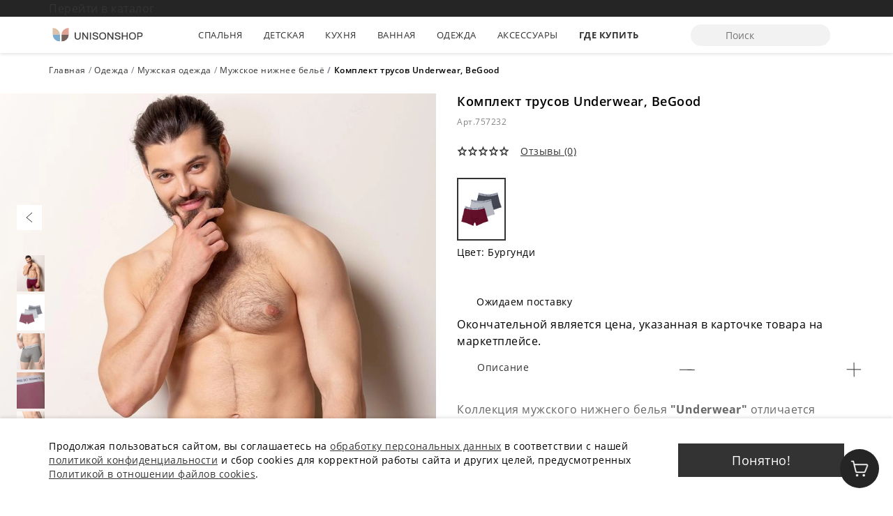

--- FILE ---
content_type: text/html; charset=UTF-8
request_url: https://unisonshop.ru/catalog/underwear/trusy-underwear-burgundi-20220901112931049109
body_size: 18477
content:
<!DOCTYPE html>
<html lang="ru">
	<head>
		<meta charset="UTF-8" />
		<meta name="viewport" content="width=device-width, initial-scale=1.0, maximum-scale=1.0, user-scalable=0" />
		<meta http-equiv="X-UA-Compatible" content="ie=edge" />
        <link rel="icon" type="image/x-icon" href="/favicon.ico?v=2" />

        <meta name="zen-verification" content="ZSnte3jOxluBEyg5oKVAJXJOU0v2wNpc0NOkrfhfgEPUtusTt82PnvxJMIWxnFbu" />

                <meta http-equiv="Content-Type" content="text/html; charset=UTF-8" />
<meta name="keywords" content="Купить   &amp;quot;вн&amp;quot;} " />
<meta name="description" content="Приобретайте комплект трусов underwear, begood 757232 в Москве от производителя по низкой цене от 1090 руб. Качественные материалы, бесплатная доставка по Москве, Санкт-Петербургу и России при оплате товара онлайн! Вежливые менеджеры помогут сделать выбор онлайн! Телефон: 8 (800) 600-89-56. Интернет-магазин Unisonshop — официальный интернет-магазин Тейковского хлопчатобумажного комбината, крупнейшего производителя текстильной продукции в России. Большой ассортимент." />
<link href="/bitrix/cache/css/s1/jum/page_6d3016074b9c417ae283e632ea5423d5/page_6d3016074b9c417ae283e632ea5423d5_v1.css?175926289831991" type="text/css"  rel="stylesheet" />
<link href="/bitrix/cache/css/s1/jum/template_fc45e2fdf63fda379018f73b16cd5f91/template_fc45e2fdf63fda379018f73b16cd5f91_v1.css?17592628983737" type="text/css"  data-template-style="true" rel="stylesheet" />
<meta property="og:url" content="https://unisonshop.ru/catalog/underwear/trusy-underwear-burgundi-20220901112931049109"/>
<meta property="og:title" content="Купить Комплект трусов underwear, begood 757232 в Москве от производителя."/>
<meta property="og:description" content="Приобретайте Комплект трусов underwear, begood 757232 в Москве от производителя. Качественные материалы, бесплатная доставка по Москве, Санкт-Петербургу и России при оплате товара онлайн! Вежливые менеджеры помогут сделать выбор онлайн! 
              Телефон: 8 (800) 600-89-56. Интернет-магазин Unisonshop — официальный интернет-магазин Тейковского хлопчатобумажного комбината, крупнейшего производителя текстильной продукции в России. Большой ассортимент."/>
<meta property="og:image" content="/upload/webp/100/upload/iblock/dfc/1hn9zercmzp17h8auqdaztjp0cp4yfx2.webp"/>
<meta property="og:image:width" content=""/>
<meta property="og:image:height" content=""/>
<meta property="og:type" content="website"/>



        <title>Купить комплект трусов underwear, begood  757232 по цене от 1090 руб. в Москве от производителя.</title>
        <link rel="stylesheet" href="/local/templates/jum/css/libs.css?ver=1658149588" />
       <link rel="stylesheet" href="/local/templates/jum/css/main.css?ver=1759093854" />
        <link href="/bitrix/cache/css/s1/jum/page_6d3016074b9c417ae283e632ea5423d5/page_6d3016074b9c417ae283e632ea5423d5_v1.css?175926289831991" type="text/css"  rel="stylesheet" />
<link href="/bitrix/cache/css/s1/jum/template_fc45e2fdf63fda379018f73b16cd5f91/template_fc45e2fdf63fda379018f73b16cd5f91_v1.css?17592628983737" type="text/css"  data-template-style="true" rel="stylesheet" />
		
        <!-- Yandex.Metrika counter -->
                <noscript><div><img src="https://mc.yandex.ru/watch/72996811" style="position:absolute; left:-9999px;" alt="" /></div></noscript>
        <!-- /Yandex.Metrika counter -->
    </head>
	<body data-uid="">
        <div class="page-wrap ">
                    <header class="page-header fixed page-header--new">
                 
                    <div class="cyber-line" id="bx_3218110189_290369" style="background: #fff url('/upload/webp/100/upload/iblock/d0a/9fpf08x6n2j8fm040run4h1hm2p5gm08.webp') no-repeat left / cover;">
            <div class="container">
                <div class="cyber-line__wr">
                                            <a href="/catalog/komplekty-postelnogo-belya">
                                            <div class="slogan_banner 2">
                            Перейти в каталог                                                    </div>
                                             </a>
                                     </div>
            </div>
        </div>
                    <div class="page-header-top">
                    <div class="container">
                        <div class="page-header-top__wr">
                            <button class="btn-icon page-header-top__btn-menu">
                                <span class="icon icon-menu"></span>
                            </button>
                            <a href="/" class="page-header-top__logo">
                                <img src="/local/templates/jum/img/svg/unisonshop.svg" alt="Unison" />
                            </a>
                            <nav class="page-header-top__categories">
                                                                    <a href="/catalog/spalnya" >
                                        Спальня                                    </a>
                                                                    <a href="/catalog/detskaya" >
                                        Детская                                    </a>
                                                                    <a href="/catalog/kukhnya" >
                                        Кухня                                    </a>
                                                                    <a href="/catalog/vannaya" >
                                        Ванная                                    </a>
                                                                    <a href="/catalog/odezhda" >
                                        Одежда                                    </a>
                                                                    <a href="/catalog/aksessuary" >
                                        Аксессуары                                    </a>
                                
                                <a href="/blog/my-na-marketpleysakh" style="font-weight:bold;">Где купить</a>
                            </nav>
                            <nav class="main-nav__btns ml-0">
                              <!--  <a href="tel:88006008956" class="page-header-phone">8 (800) 600-89-56</a> -->
                                <div class="search-top-panel sb-search">
    <form action="/search/index.php">
                    <input type="text" name="q" class="sb-search-input"  autocomplete="off" placeholder="Поиск"  id="search" value="" />
                <input name="s" type="submit" class="sb-search-submit" onclick="ym(72996811,'reachGoal','headersearch'); return true;" value="" />
        <span class="icon icon-search"></span>
        <span class="icon-sm icon-close"></span>
    </form>
</div>
<div class="ajax_search_results">
    <div class="container">  </div>
</div>                                <!-- <button class="btn-icon main-nav__btns-phone">
                                    <a href="tel:88006008956" class="icon icon-phone"></a>
                                </button>
                                 <button class="btn-icon">
                                    <span class="icon icon-user"></span>
                                </button>
                                 <button class="btn-icon main-nav__btns-basket" onclick="location.href = '/basket/'">
                                    <span class="icon icon-basket"></span>
                                    <span class="icon d-none  basket-count number-circle">0</span>
                                </button> -->
                            </nav>
                        </div>
                    </div>
                </div>
                <div class="page-header-menu d-none">
                    <div class="container menu-container">
                        <div class="page-header-menu__mob-header">
                            <a href="/" class="page-header-menu__logo">
                                <img src="/local/templates/jum/img/svg/unisonshop.svg" alt="Unison" />
                            </a>
                            <button class="btn-icon page-header-menu__close">
                                <span class="icon icon-close"></span>
                            </button>
                        </div>
                       <div class="container">
                            <div class="search-top-panel sb-search">
    <form action="/search/index.php">
                    <input type="text" name="q" class="sb-search-input"  autocomplete="off" placeholder="Поиск"  id="search" value="" />
                <input name="s" type="submit" class="sb-search-submit" onclick="ym(72996811,'reachGoal','burgersearch'); return true;" value="" />
        <span class="icon icon-search"></span>
        <span class="icon-sm icon-close"></span>
    </form>
</div>
<div class="ajax_search_results">
    <div class="container">  </div>
</div>                        </div>
                                                    <div class="row page-header-menu__row">
                                <div class="col-lg-3 col-xl-2 d-block d-lg-none">
                                    <div class="menu-item">
                                        <div class="menu-item__category">
                                            <a href="/catalog/spalnya">Спальня</a>
                                            <button class="btn-icon">
                                                <span class="icon icon-chevron-right"></span>
                                            </button>
                                        </div>
                                        <div class="menu-item__sub-category">
                                            <a href="/catalog/spalnya">Все товары категории Спальня</a>
                                        </div>
                                    </div>
                                </div>
                                                                <div class="col-lg-3 col-xl-2">
                                    <div class="menu-item">
                                        <div class="menu-item__category">
                                            <a href="/catalog/spalnya">Спальня</a>
                                            <button class="btn-icon">
                                                <span class="icon icon-chevron-right"></span>
                                            </button>
                                        </div>
                                        <div class="menu-item__sub-category">
                                            <a href="/catalog/komplekty-postelnogo-belya">Постельное белье</a>
                                            <button class="btn-icon">
                                                <span class="icon icon-chevron-right"></span>
                                            </button>
                                        </div>
                                        <ul class="menu-item__list">
                                                                                            <li class="d-block d-lg-none"><a href="/catalog/komplekty-postelnogo-belya">Все товары категории Постельное белье</a></li>
                                                                                                <li><a href="/catalog/stripe-satin">Комплекты из страйп-сатина</a></li>
                                                                                                <li><a href="/catalog/na-rezinke">Комплекты на резинке</a></li>
                                                                                                <li><a href="/catalog/postelnoe-bele-iz-poplina">Комплекты из поплина</a></li>
                                                                                                <li><a href="/catalog/satin">Комплекты из сатина</a></li>
                                                                                                <li><a href="/catalog/postelnoe-bele-iz-perkalya">Комплекты из перкаля</a></li>
                                                                                                <li><a href="/catalog/postelnoe-bele-iz-byazi">Комплекты из бязи</a></li>
                                                                                                <li><a href="/catalog/polisatin">Комплекты из полисатина</a></li>
                                                                                                                                    </ul>
                                    </div>
                                </div>
                                                                <div class="col-lg-3 col-xl-2">
                                    <div class="menu-item">
                                        <div class="menu-item__category">
                                            <a href="/catalog/spalnya">Спальня</a>
                                            <button class="btn-icon">
                                                <span class="icon icon-chevron-right"></span>
                                            </button>
                                        </div>
                                        <div class="menu-item__sub-category">
                                            <a href="/catalog/dizayn">Дизайн</a>
                                            <button class="btn-icon">
                                                <span class="icon icon-chevron-right"></span>
                                            </button>
                                        </div>
                                        <ul class="menu-item__list">
                                                                                            <li class="d-block d-lg-none"><a href="/catalog/dizayn">Все товары категории Дизайн</a></li>
                                                                                                <li><a href="/catalog/odnotonnoe">Однотонное</a></li>
                                                                                                <li><a href="/catalog/tsvetochnyy-print">Цветочный дизайн</a></li>
                                                                                                <li><a href="/catalog/uzory">Узоры</a></li>
                                                                                                                                    </ul>
                                    </div>
                                </div>
                                                                <div class="col-lg-3 col-xl-2">
                                    <div class="menu-item">
                                        <div class="menu-item__category">
                                            <a href="/catalog/spalnya">Спальня</a>
                                            <button class="btn-icon">
                                                <span class="icon icon-chevron-right"></span>
                                            </button>
                                        </div>
                                        <div class="menu-item__sub-category">
                                            <a href="/catalog/odeyala-i-podushki">Одеяла и подушки</a>
                                            <button class="btn-icon">
                                                <span class="icon icon-chevron-right"></span>
                                            </button>
                                        </div>
                                        <ul class="menu-item__list">
                                                                                            <li class="d-block d-lg-none"><a href="/catalog/odeyala-i-podushki">Все товары категории Одеяла и подушки</a></li>
                                                                                                <li><a href="/catalog/namatrasniki">Наматрасники</a></li>
                                                                                                <li><a href="/catalog/odeyala">Одеяла</a></li>
                                                                                                <li><a href="/catalog/podushki">Подушки</a></li>
                                                                                                                                    </ul>
                                    </div>
                                </div>
                                                                <div class="col-lg-3 col-xl-2">
                                    <div class="menu-item">
                                        <div class="menu-item__category">
                                            <a href="/catalog/spalnya">Спальня</a>
                                            <button class="btn-icon">
                                                <span class="icon icon-chevron-right"></span>
                                            </button>
                                        </div>
                                        <div class="menu-item__sub-category">
                                            <a href="/catalog/navolochki-dekorativnye">Наволочки декоративные</a>
                                            <button class="btn-icon">
                                                <span class="icon icon-chevron-right"></span>
                                            </button>
                                        </div>
                                        <ul class="menu-item__list">
                                                                                    </ul>
                                    </div>
                                </div>
                                                                <div class="col-lg-3 col-xl-2">
                                    <div class="menu-item">
                                        <div class="menu-item__category">
                                            <a href="/catalog/spalnya">Спальня</a>
                                            <button class="btn-icon">
                                                <span class="icon icon-chevron-right"></span>
                                            </button>
                                        </div>
                                        <div class="menu-item__sub-category">
                                            <a href="/catalog/otdelnye-predmety">Отдельные предметы</a>
                                            <button class="btn-icon">
                                                <span class="icon icon-chevron-right"></span>
                                            </button>
                                        </div>
                                        <ul class="menu-item__list">
                                                                                            <li class="d-block d-lg-none"><a href="/catalog/otdelnye-predmety">Все товары категории Отдельные предметы</a></li>
                                                                                                <li><a href="/catalog/pillowcases">Наволочки</a></li>
                                                                                                <li><a href="/catalog/bedsheets">Простыни</a></li>
                                                                                                <li><a href="/catalog/duvet-cover">Пододеяльники</a></li>
                                                                                                                                    </ul>
                                    </div>
                                </div>
                                                                <div class="col-lg-3 col-xl-2">
                                    <div class="menu-item">
                                        <div class="menu-item__category">
                                            <a href="/catalog/spalnya">Спальня</a>
                                            <button class="btn-icon">
                                                <span class="icon icon-chevron-right"></span>
                                            </button>
                                        </div>
                                        <div class="menu-item__sub-category">
                                            <a href="/catalog/pledy-i-pokryvala-dlya-spalni">Пледы и покрывала</a>
                                            <button class="btn-icon">
                                                <span class="icon icon-chevron-right"></span>
                                            </button>
                                        </div>
                                        <ul class="menu-item__list">
                                                                                            <li class="d-block d-lg-none"><a href="/catalog/pledy-i-pokryvala-dlya-spalni">Все товары категории Пледы и покрывала</a></li>
                                                                                                <li><a href="/catalog/pledy">Пледы</a></li>
                                                                                                <li><a href="/catalog/pokryvala">Покрывала</a></li>
                                                                                                                                    </ul>
                                    </div>
                                </div>
                                                                <div class="col-lg-3 col-xl-2">
                                    <div class="menu-item">
                                        <div class="menu-item__category">
                                            <a href="/catalog/spalnya">Спальня</a>
                                            <button class="btn-icon">
                                                <span class="icon icon-chevron-right"></span>
                                            </button>
                                        </div>
                                        <div class="menu-item__sub-category">
                                            <a href="/catalog/shtory-dlya-spalni">Шторы для спальни</a>
                                            <button class="btn-icon">
                                                <span class="icon icon-chevron-right"></span>
                                            </button>
                                        </div>
                                        <ul class="menu-item__list">
                                                                                    </ul>
                                    </div>
                                </div>
                                                                <div class="col-lg-3 col-xl-2">
                                    <div class="menu-item">
                                        <div class="menu-item__category">
                                            <a href="/catalog/spalnya">Спальня</a>
                                            <button class="btn-icon">
                                                <span class="icon icon-chevron-right"></span>
                                            </button>
                                        </div>
                                        <div class="menu-item__sub-category">
                                            <a href="/catalog/dekorativnye-podushki-dlya-spalni">Декоративные подушки</a>
                                            <button class="btn-icon">
                                                <span class="icon icon-chevron-right"></span>
                                            </button>
                                        </div>
                                        <ul class="menu-item__list">
                                                                                    </ul>
                                    </div>
                                </div>
                                                                <div class="col-lg-3 col-xl-2">
                                    <div class="menu-item">
                                        <div class="menu-item__category">
                                            <a href="/catalog/spalnya">Спальня</a>
                                            <button class="btn-icon">
                                                <span class="icon icon-chevron-right"></span>
                                            </button>
                                        </div>
                                        <div class="menu-item__sub-category">
                                            <a href="/catalog/postery">Постеры</a>
                                            <button class="btn-icon">
                                                <span class="icon icon-chevron-right"></span>
                                            </button>
                                        </div>
                                        <ul class="menu-item__list">
                                                                                    </ul>
                                    </div>
                                </div>
                                                            </div>
                                                    <div class="row page-header-menu__row">
                                <div class="col-lg-3 col-xl-2 d-block d-lg-none">
                                    <div class="menu-item">
                                        <div class="menu-item__category">
                                            <a href="/catalog/detskaya">Детская</a>
                                            <button class="btn-icon">
                                                <span class="icon icon-chevron-right"></span>
                                            </button>
                                        </div>
                                        <div class="menu-item__sub-category">
                                            <a href="/catalog/detskaya">Все товары категории Детская</a>
                                        </div>
                                    </div>
                                </div>
                                                                <div class="col-lg-3 col-xl-2">
                                    <div class="menu-item">
                                        <div class="menu-item__category">
                                            <a href="/catalog/detskaya">Детская</a>
                                            <button class="btn-icon">
                                                <span class="icon icon-chevron-right"></span>
                                            </button>
                                        </div>
                                        <div class="menu-item__sub-category">
                                            <a href="/catalog/postelnoe-bele-s-lyubimymi-geroyami">Постельное белье</a>
                                            <button class="btn-icon">
                                                <span class="icon icon-chevron-right"></span>
                                            </button>
                                        </div>
                                        <ul class="menu-item__list">
                                                                                            <li class="d-block d-lg-none"><a href="/catalog/postelnoe-bele-s-lyubimymi-geroyami">Все товары категории Постельное белье</a></li>
                                                                                                <li><a href="/catalog/kpbdetyam">Детям</a></li>
                                                                                                <li><a href="/catalog/komplekty-podrostkam">Подросткам</a></li>
                                                                                                <li><a href="/catalog/malysham">Малышам</a></li>
                                                                                                <li><a href="/catalog/svetitsya-v-temnote">Светится в темноте</a></li>
                                                                                                                                    </ul>
                                    </div>
                                </div>
                                                                <div class="col-lg-3 col-xl-2">
                                    <div class="menu-item">
                                        <div class="menu-item__category">
                                            <a href="/catalog/detskaya">Детская</a>
                                            <button class="btn-icon">
                                                <span class="icon icon-chevron-right"></span>
                                            </button>
                                        </div>
                                        <div class="menu-item__sub-category">
                                            <a href="/catalog/lyubimye-geroi">Любимые герои</a>
                                            <button class="btn-icon">
                                                <span class="icon icon-chevron-right"></span>
                                            </button>
                                        </div>
                                        <ul class="menu-item__list">
                                                                                            <li class="d-block d-lg-none"><a href="/catalog/lyubimye-geroi">Все товары категории Любимые герои</a></li>
                                                                                                <li><a href="/catalog/graviti-folz">Гравити Фолз</a></li>
                                                                                                <li><a href="/catalog/garri-potter">Гарри Поттер</a></li>
                                                                                                <li><a href="/catalog/rick-and-morty">Рик и Морти</a></li>
                                                                                                <li><a href="/catalog/kholodnoe-serdtse">Холодное сердце</a></li>
                                                                                                <li><a href="/catalog/l-o-l">L.O.L. Surprise!</a></li>
                                                                                                <li><a href="/catalog/chelovek-pauk">Человек паук</a></li>
                                                                                                <li><a href="/catalog/tachki">Тачки</a></li>
                                                                                                <li><a href="/catalog/shchenyachiy-patrul">Щенячий патруль</a></li>
                                                                                                                                    </ul>
                                    </div>
                                </div>
                                                                <div class="col-lg-3 col-xl-2">
                                    <div class="menu-item">
                                        <div class="menu-item__category">
                                            <a href="/catalog/detskaya">Детская</a>
                                            <button class="btn-icon">
                                                <span class="icon icon-chevron-right"></span>
                                            </button>
                                        </div>
                                        <div class="menu-item__sub-category">
                                            <a href="/catalog/otdelnye-predmety-detyam">Отдельные предметы</a>
                                            <button class="btn-icon">
                                                <span class="icon icon-chevron-right"></span>
                                            </button>
                                        </div>
                                        <ul class="menu-item__list">
                                                                                            <li class="d-block d-lg-none"><a href="/catalog/otdelnye-predmety-detyam">Все товары категории Отдельные предметы</a></li>
                                                                                                <li><a href="/catalog/navolochki">Наволочки</a></li>
                                                                                                <li><a href="/catalog/pododeyalniki">Пододеяльники</a></li>
                                                                                                <li><a href="/catalog/prostyni">Простыни</a></li>
                                                                                                                                    </ul>
                                    </div>
                                </div>
                                                                <div class="col-lg-3 col-xl-2">
                                    <div class="menu-item">
                                        <div class="menu-item__category">
                                            <a href="/catalog/detskaya">Детская</a>
                                            <button class="btn-icon">
                                                <span class="icon icon-chevron-right"></span>
                                            </button>
                                        </div>
                                        <div class="menu-item__sub-category">
                                            <a href="/catalog/odeyala-i-podushki-dlya-detey">Подушки и одеяла</a>
                                            <button class="btn-icon">
                                                <span class="icon icon-chevron-right"></span>
                                            </button>
                                        </div>
                                        <ul class="menu-item__list">
                                                                                    </ul>
                                    </div>
                                </div>
                                                                <div class="col-lg-3 col-xl-2">
                                    <div class="menu-item">
                                        <div class="menu-item__category">
                                            <a href="/catalog/detskaya">Детская</a>
                                            <button class="btn-icon">
                                                <span class="icon icon-chevron-right"></span>
                                            </button>
                                        </div>
                                        <div class="menu-item__sub-category">
                                            <a href="/catalog/pledy-i-pokryvala-dlya-detey">Пледы и покрывала</a>
                                            <button class="btn-icon">
                                                <span class="icon icon-chevron-right"></span>
                                            </button>
                                        </div>
                                        <ul class="menu-item__list">
                                                                                    </ul>
                                    </div>
                                </div>
                                                                <div class="col-lg-3 col-xl-2">
                                    <div class="menu-item">
                                        <div class="menu-item__category">
                                            <a href="/catalog/detskaya">Детская</a>
                                            <button class="btn-icon">
                                                <span class="icon icon-chevron-right"></span>
                                            </button>
                                        </div>
                                        <div class="menu-item__sub-category">
                                            <a href="/catalog/dekorativnye-podushki-dlya-detey">Декоративные подушки</a>
                                            <button class="btn-icon">
                                                <span class="icon icon-chevron-right"></span>
                                            </button>
                                        </div>
                                        <ul class="menu-item__list">
                                                                                    </ul>
                                    </div>
                                </div>
                                                                <div class="col-lg-3 col-xl-2">
                                    <div class="menu-item">
                                        <div class="menu-item__category">
                                            <a href="/catalog/detskaya">Детская</a>
                                            <button class="btn-icon">
                                                <span class="icon icon-chevron-right"></span>
                                            </button>
                                        </div>
                                        <div class="menu-item__sub-category">
                                            <a href="/catalog/shtory">Шторы</a>
                                            <button class="btn-icon">
                                                <span class="icon icon-chevron-right"></span>
                                            </button>
                                        </div>
                                        <ul class="menu-item__list">
                                                                                    </ul>
                                    </div>
                                </div>
                                                                <div class="col-lg-3 col-xl-2">
                                    <div class="menu-item">
                                        <div class="menu-item__category">
                                            <a href="/catalog/detskaya">Детская</a>
                                            <button class="btn-icon">
                                                <span class="icon icon-chevron-right"></span>
                                            </button>
                                        </div>
                                        <div class="menu-item__sub-category">
                                            <a href="/catalog/prikrovatnye-kovriki">Детские прикроватные коврики</a>
                                            <button class="btn-icon">
                                                <span class="icon icon-chevron-right"></span>
                                            </button>
                                        </div>
                                        <ul class="menu-item__list">
                                                                                    </ul>
                                    </div>
                                </div>
                                                                <div class="col-lg-3 col-xl-2">
                                    <div class="menu-item">
                                        <div class="menu-item__category">
                                            <a href="/catalog/detskaya">Детская</a>
                                            <button class="btn-icon">
                                                <span class="icon icon-chevron-right"></span>
                                            </button>
                                        </div>
                                        <div class="menu-item__sub-category">
                                            <a href="/catalog/meshok-dlya-obuvi">Мешок для обуви</a>
                                            <button class="btn-icon">
                                                <span class="icon icon-chevron-right"></span>
                                            </button>
                                        </div>
                                        <ul class="menu-item__list">
                                                                                    </ul>
                                    </div>
                                </div>
                                                            </div>
                                                    <div class="row page-header-menu__row">
                                <div class="col-lg-3 col-xl-2 d-block d-lg-none">
                                    <div class="menu-item">
                                        <div class="menu-item__category">
                                            <a href="/catalog/kukhnya">Кухня</a>
                                            <button class="btn-icon">
                                                <span class="icon icon-chevron-right"></span>
                                            </button>
                                        </div>
                                        <div class="menu-item__sub-category">
                                            <a href="/catalog/kukhnya">Все товары категории Кухня</a>
                                        </div>
                                    </div>
                                </div>
                                                                <div class="col-lg-3 col-xl-2">
                                    <div class="menu-item">
                                        <div class="menu-item__category">
                                            <a href="/catalog/kukhnya">Кухня</a>
                                            <button class="btn-icon">
                                                <span class="icon icon-chevron-right"></span>
                                            </button>
                                        </div>
                                        <div class="menu-item__sub-category">
                                            <a href="/catalog/skaterti">Скатерти</a>
                                            <button class="btn-icon">
                                                <span class="icon icon-chevron-right"></span>
                                            </button>
                                        </div>
                                        <ul class="menu-item__list">
                                                                                    </ul>
                                    </div>
                                </div>
                                                                <div class="col-lg-3 col-xl-2">
                                    <div class="menu-item">
                                        <div class="menu-item__category">
                                            <a href="/catalog/kukhnya">Кухня</a>
                                            <button class="btn-icon">
                                                <span class="icon icon-chevron-right"></span>
                                            </button>
                                        </div>
                                        <div class="menu-item__sub-category">
                                            <a href="/catalog/kukhonnye-polotentsa">Кухонные полотенца</a>
                                            <button class="btn-icon">
                                                <span class="icon icon-chevron-right"></span>
                                            </button>
                                        </div>
                                        <ul class="menu-item__list">
                                                                                    </ul>
                                    </div>
                                </div>
                                                                <div class="col-lg-3 col-xl-2">
                                    <div class="menu-item">
                                        <div class="menu-item__category">
                                            <a href="/catalog/kukhnya">Кухня</a>
                                            <button class="btn-icon">
                                                <span class="icon icon-chevron-right"></span>
                                            </button>
                                        </div>
                                        <div class="menu-item__sub-category">
                                            <a href="/catalog/shtory-dlya-kukhni">Шторы для кухни</a>
                                            <button class="btn-icon">
                                                <span class="icon icon-chevron-right"></span>
                                            </button>
                                        </div>
                                        <ul class="menu-item__list">
                                                                                    </ul>
                                    </div>
                                </div>
                                                                <div class="col-lg-3 col-xl-2">
                                    <div class="menu-item">
                                        <div class="menu-item__category">
                                            <a href="/catalog/kukhnya">Кухня</a>
                                            <button class="btn-icon">
                                                <span class="icon icon-chevron-right"></span>
                                            </button>
                                        </div>
                                        <div class="menu-item__sub-category">
                                            <a href="/catalog/prikhvatki-i-fartuki">Прихватки и фартуки</a>
                                            <button class="btn-icon">
                                                <span class="icon icon-chevron-right"></span>
                                            </button>
                                        </div>
                                        <ul class="menu-item__list">
                                                                                    </ul>
                                    </div>
                                </div>
                                                                <div class="col-lg-3 col-xl-2">
                                    <div class="menu-item">
                                        <div class="menu-item__category">
                                            <a href="/catalog/kukhnya">Кухня</a>
                                            <button class="btn-icon">
                                                <span class="icon icon-chevron-right"></span>
                                            </button>
                                        </div>
                                        <div class="menu-item__sub-category">
                                            <a href="/catalog/nabory-kukhonnye">Наборы кухонные</a>
                                            <button class="btn-icon">
                                                <span class="icon icon-chevron-right"></span>
                                            </button>
                                        </div>
                                        <ul class="menu-item__list">
                                                                                    </ul>
                                    </div>
                                </div>
                                                                <div class="col-lg-3 col-xl-2">
                                    <div class="menu-item">
                                        <div class="menu-item__category">
                                            <a href="/catalog/kukhnya">Кухня</a>
                                            <button class="btn-icon">
                                                <span class="icon icon-chevron-right"></span>
                                            </button>
                                        </div>
                                        <div class="menu-item__sub-category">
                                            <a href="/catalog/podushki-na-stulya">Подушки на стулья</a>
                                            <button class="btn-icon">
                                                <span class="icon icon-chevron-right"></span>
                                            </button>
                                        </div>
                                        <ul class="menu-item__list">
                                                                                    </ul>
                                    </div>
                                </div>
                                                                <div class="col-lg-3 col-xl-2">
                                    <div class="menu-item">
                                        <div class="menu-item__category">
                                            <a href="/catalog/kukhnya">Кухня</a>
                                            <button class="btn-icon">
                                                <span class="icon icon-chevron-right"></span>
                                            </button>
                                        </div>
                                        <div class="menu-item__sub-category">
                                            <a href="/catalog/kovriki-dlya-sushki">Коврики для сушки</a>
                                            <button class="btn-icon">
                                                <span class="icon icon-chevron-right"></span>
                                            </button>
                                        </div>
                                        <ul class="menu-item__list">
                                                                                    </ul>
                                    </div>
                                </div>
                                                                <div class="col-lg-3 col-xl-2">
                                    <div class="menu-item">
                                        <div class="menu-item__category">
                                            <a href="/catalog/kukhnya">Кухня</a>
                                            <button class="btn-icon">
                                                <span class="icon icon-chevron-right"></span>
                                            </button>
                                        </div>
                                        <div class="menu-item__sub-category">
                                            <a href="/catalog/pleysmat">Плейсматы</a>
                                            <button class="btn-icon">
                                                <span class="icon icon-chevron-right"></span>
                                            </button>
                                        </div>
                                        <ul class="menu-item__list">
                                                                                    </ul>
                                    </div>
                                </div>
                                                                <div class="col-lg-3 col-xl-2">
                                    <div class="menu-item">
                                        <div class="menu-item__category">
                                            <a href="/catalog/kukhnya">Кухня</a>
                                            <button class="btn-icon">
                                                <span class="icon icon-chevron-right"></span>
                                            </button>
                                        </div>
                                        <div class="menu-item__sub-category">
                                            <a href="/catalog/podstavka-pod-goryachee">Подставка под горячее</a>
                                            <button class="btn-icon">
                                                <span class="icon icon-chevron-right"></span>
                                            </button>
                                        </div>
                                        <ul class="menu-item__list">
                                                                                    </ul>
                                    </div>
                                </div>
                                                                <div class="col-lg-3 col-xl-2">
                                    <div class="menu-item">
                                        <div class="menu-item__category">
                                            <a href="/catalog/kukhnya">Кухня</a>
                                            <button class="btn-icon">
                                                <span class="icon icon-chevron-right"></span>
                                            </button>
                                        </div>
                                        <div class="menu-item__sub-category">
                                            <a href="/catalog/kuhnya-salfetki">Салфетки</a>
                                            <button class="btn-icon">
                                                <span class="icon icon-chevron-right"></span>
                                            </button>
                                        </div>
                                        <ul class="menu-item__list">
                                                                                    </ul>
                                    </div>
                                </div>
                                                                <div class="col-lg-3 col-xl-2">
                                    <div class="menu-item">
                                        <div class="menu-item__category">
                                            <a href="/catalog/kukhnya">Кухня</a>
                                            <button class="btn-icon">
                                                <span class="icon icon-chevron-right"></span>
                                            </button>
                                        </div>
                                        <div class="menu-item__sub-category">
                                            <a href="/catalog/shopper-bags">Сумки-шопперы</a>
                                            <button class="btn-icon">
                                                <span class="icon icon-chevron-right"></span>
                                            </button>
                                        </div>
                                        <ul class="menu-item__list">
                                                                                    </ul>
                                    </div>
                                </div>
                                                            </div>
                                                    <div class="row page-header-menu__row">
                                <div class="col-lg-3 col-xl-2 d-block d-lg-none">
                                    <div class="menu-item">
                                        <div class="menu-item__category">
                                            <a href="/catalog/vannaya">Ванная</a>
                                            <button class="btn-icon">
                                                <span class="icon icon-chevron-right"></span>
                                            </button>
                                        </div>
                                        <div class="menu-item__sub-category">
                                            <a href="/catalog/vannaya">Все товары категории Ванная</a>
                                        </div>
                                    </div>
                                </div>
                                                                <div class="col-lg-3 col-xl-2">
                                    <div class="menu-item">
                                        <div class="menu-item__category">
                                            <a href="/catalog/vannaya">Ванная</a>
                                            <button class="btn-icon">
                                                <span class="icon icon-chevron-right"></span>
                                            </button>
                                        </div>
                                        <div class="menu-item__sub-category">
                                            <a href="/catalog/polotentsa">Полотенца</a>
                                            <button class="btn-icon">
                                                <span class="icon icon-chevron-right"></span>
                                            </button>
                                        </div>
                                        <ul class="menu-item__list">
                                                                                            <li class="d-block d-lg-none"><a href="/catalog/polotentsa">Все товары категории Полотенца</a></li>
                                                                                                <li><a href="/catalog/polotentsa-vafelnye">Полотенца вафельные</a></li>
                                                                                                <li><a href="/catalog/polotentsa-makhrovye">Полотенца махровые</a></li>
                                                                                                                                    </ul>
                                    </div>
                                </div>
                                                                <div class="col-lg-3 col-xl-2">
                                    <div class="menu-item">
                                        <div class="menu-item__category">
                                            <a href="/catalog/vannaya">Ванная</a>
                                            <button class="btn-icon">
                                                <span class="icon icon-chevron-right"></span>
                                            </button>
                                        </div>
                                        <div class="menu-item__sub-category">
                                            <a href="/catalog/komplekty-polotenets">Комплекты полотенец</a>
                                            <button class="btn-icon">
                                                <span class="icon icon-chevron-right"></span>
                                            </button>
                                        </div>
                                        <ul class="menu-item__list">
                                                                                    </ul>
                                    </div>
                                </div>
                                                                <div class="col-lg-3 col-xl-2">
                                    <div class="menu-item">
                                        <div class="menu-item__category">
                                            <a href="/catalog/vannaya">Ванная</a>
                                            <button class="btn-icon">
                                                <span class="icon icon-chevron-right"></span>
                                            </button>
                                        </div>
                                        <div class="menu-item__sub-category">
                                            <a href="/catalog/bathmats">Коврики для ванной</a>
                                            <button class="btn-icon">
                                                <span class="icon icon-chevron-right"></span>
                                            </button>
                                        </div>
                                        <ul class="menu-item__list">
                                                                                    </ul>
                                    </div>
                                </div>
                                                                <div class="col-lg-3 col-xl-2">
                                    <div class="menu-item">
                                        <div class="menu-item__category">
                                            <a href="/catalog/vannaya">Ванная</a>
                                            <button class="btn-icon">
                                                <span class="icon icon-chevron-right"></span>
                                            </button>
                                        </div>
                                        <div class="menu-item__sub-category">
                                            <a href="/catalog/shtory-dlya-vannoy">Шторы для ванной</a>
                                            <button class="btn-icon">
                                                <span class="icon icon-chevron-right"></span>
                                            </button>
                                        </div>
                                        <ul class="menu-item__list">
                                                                                    </ul>
                                    </div>
                                </div>
                                                            </div>
                                                    <div class="row page-header-menu__row">
                                <div class="col-lg-3 col-xl-2 d-block d-lg-none">
                                    <div class="menu-item">
                                        <div class="menu-item__category">
                                            <a href="/catalog/odezhda">Одежда</a>
                                            <button class="btn-icon">
                                                <span class="icon icon-chevron-right"></span>
                                            </button>
                                        </div>
                                        <div class="menu-item__sub-category">
                                            <a href="/catalog/odezhda">Все товары категории Одежда</a>
                                        </div>
                                    </div>
                                </div>
                                                                <div class="col-lg-3 col-xl-2">
                                    <div class="menu-item">
                                        <div class="menu-item__category">
                                            <a href="/catalog/odezhda">Одежда</a>
                                            <button class="btn-icon">
                                                <span class="icon icon-chevron-right"></span>
                                            </button>
                                        </div>
                                        <div class="menu-item__sub-category">
                                            <a href="/catalog/detyam">Детям</a>
                                            <button class="btn-icon">
                                                <span class="icon icon-chevron-right"></span>
                                            </button>
                                        </div>
                                        <ul class="menu-item__list">
                                                                                            <li class="d-block d-lg-none"><a href="/catalog/detyam">Все товары категории Детям</a></li>
                                                                                                <li><a href="/catalog/bryuki-i-losiny">Брюки и лосины</a></li>
                                                                                                <li><a href="/catalog/komplekty">Комплекты</a></li>
                                                                                                <li><a href="/catalog/pizhamy">Пижамы</a></li>
                                                                                                <li><a href="/catalog/platya-i-tuniki-detyam">Платья и туники</a></li>
                                                                                                <li><a href="/catalog/tolstovki-i-svitshoty">Толстовки и свитшоты</a></li>
                                                                                                <li><a href="/catalog/futbolki-i-topy">Футболки и топы</a></li>
                                                                                                <li><a href="/catalog/yubki-i-shorty">Юбки и шорты</a></li>
                                                                                                <li><a href="/catalog/shapki">Шапки</a></li>
                                                                                                                                    </ul>
                                    </div>
                                </div>
                                                                <div class="col-lg-3 col-xl-2">
                                    <div class="menu-item">
                                        <div class="menu-item__category">
                                            <a href="/catalog/odezhda">Одежда</a>
                                            <button class="btn-icon">
                                                <span class="icon icon-chevron-right"></span>
                                            </button>
                                        </div>
                                        <div class="menu-item__sub-category">
                                            <a href="/catalog/zhenshchinam">Женщинам</a>
                                            <button class="btn-icon">
                                                <span class="icon icon-chevron-right"></span>
                                            </button>
                                        </div>
                                        <ul class="menu-item__list">
                                                                                            <li class="d-block d-lg-none"><a href="/catalog/zhenshchinam">Все товары категории Женщинам</a></li>
                                                                                                <li><a href="/catalog/bryuki-i-shorty">Брюки и шорты</a></li>
                                                                                                <li><a href="/catalog/dzhempery-i-svitshoty">Джемперы и свитшоты</a></li>
                                                                                                <li><a href="/catalog/pizhamy-i-komplekty">Пижамы и комплекты</a></li>
                                                                                                <li><a href="/catalog/platya-i-tuniki">Платья и туники</a></li>
                                                                                                <li><a href="/catalog/sorochki">Сорочки</a></li>
                                                                                                <li><a href="/catalog/futbolki-mayki-topy">Футболки, майки, топы</a></li>
                                                                                                <li><a href="/catalog/khalaty">Халаты</a></li>
                                                                                                <li><a href="/catalog/palantiny">Палантины</a></li>
                                                                                                                                    </ul>
                                    </div>
                                </div>
                                                                <div class="col-lg-3 col-xl-2">
                                    <div class="menu-item">
                                        <div class="menu-item__category">
                                            <a href="/catalog/odezhda">Одежда</a>
                                            <button class="btn-icon">
                                                <span class="icon icon-chevron-right"></span>
                                            </button>
                                        </div>
                                        <div class="menu-item__sub-category">
                                            <a href="/catalog/muzhchinam">Мужчинам</a>
                                            <button class="btn-icon">
                                                <span class="icon icon-chevron-right"></span>
                                            </button>
                                        </div>
                                        <ul class="menu-item__list">
                                                                                            <li class="d-block d-lg-none"><a href="/catalog/muzhchinam">Все товары категории Мужчинам</a></li>
                                                                                                <li><a href="/catalog/bryuki-i-shorty-muzhchinam">Брюки и шорты</a></li>
                                                                                                <li><a href="/catalog/dzhempery-i-svitshoty-muzhchinam">Джемперы и свитшоты</a></li>
                                                                                                <li><a href="/catalog/pizhamy-i-komplekty-muzhchinam">Пижамы и комплекты</a></li>
                                                                                                <li><a href="/catalog/futbolki-i-longslivy">Футболки и лонгсливы</a></li>
                                                                                                <li><a href="/catalog/golovnye-ubory">Головные уборы</a></li>
                                                                                                <li><a href="/catalog/underwear">Нижнее белье</a></li>
                                                                                                                                    </ul>
                                    </div>
                                </div>
                                                            </div>
                                                    <div class="row page-header-menu__row">
                                <div class="col-lg-3 col-xl-2 d-block d-lg-none">
                                    <div class="menu-item">
                                        <div class="menu-item__category">
                                            <a href="/catalog/aksessuary">Аксессуары</a>
                                            <button class="btn-icon">
                                                <span class="icon icon-chevron-right"></span>
                                            </button>
                                        </div>
                                        <div class="menu-item__sub-category">
                                            <a href="/catalog/aksessuary">Все товары категории Аксессуары</a>
                                        </div>
                                    </div>
                                </div>
                                                                <div class="col-lg-3 col-xl-2">
                                    <div class="menu-item">
                                        <div class="menu-item__category">
                                            <a href="/catalog/aksessuary">Аксессуары</a>
                                            <button class="btn-icon">
                                                <span class="icon icon-chevron-right"></span>
                                            </button>
                                        </div>
                                        <div class="menu-item__sub-category">
                                            <a href="/catalog/oblozhki">Обложки для документов</a>
                                            <button class="btn-icon">
                                                <span class="icon icon-chevron-right"></span>
                                            </button>
                                        </div>
                                        <ul class="menu-item__list">
                                                                                    </ul>
                                    </div>
                                </div>
                                                            </div>
                        
                        <div class="row page-header-menu__row">
                            <div class="col-lg-3 col-xl-2 d-block d-lg-none">
                                <div class="menu-item">
                                    <div class="menu-item__category">
                                        <a href="/blog/my-na-marketpleysakh">Где купить</a>
                                        <button class="btn-icon">
                                            <span class="icon icon-chevron-right"></span>
                                        </button>
                                    </div>
                                </div>
                            </div>
                            <div class="col-lg-3 col-xl-2">
                                <div class="menu-item">
                                    <div class="menu-item__category">
                                        <a href="/blog/my-na-marketpleysakh">Где купить</a>
                                        <button class="btn-icon">
                                            <span class="icon icon-chevron-right"></span>
                                        </button>
                                    </div>
                                    <div class="menu-item__sub-category">
                                        <a href="https://www.wildberries.ru/seller/46346" target="_blank">Wildberries</a>
                                        <button class="btn-icon">
                                            <span class="icon icon-chevron-right"></span>
                                        </button>
                                    </div>
                                </div>
                            </div>

                            <div class="col-lg-3 col-xl-2">
                                <div class="menu-item">
                                    <div class="menu-item__category">
                                        <a href="/blog/my-na-marketpleysakh">Где купить</a>
                                        <button class="btn-icon">
                                            <span class="icon icon-chevron-right"></span>
                                        </button>
                                    </div>
                                    <div class="menu-item__sub-category">
                                        <a href="https://www.ozon.ru/seller/ooo-tk-domashniy-tekstil-24605/?miniapp=seller_24605" target="_blank">Ozon</a>
                                        <button class="btn-icon">
                                            <span class="icon icon-chevron-right"></span>
                                        </button>
                                    </div>
                                </div>
                            </div>

                            <div class="col-lg-3 col-xl-2">
                                <div class="menu-item">
                                    <div class="menu-item__category">
                                        <a href="/blog/my-na-marketpleysakh">Где купить</a>
                                        <button class="btn-icon">
                                            <span class="icon icon-chevron-right"></span>
                                        </button>
                                    </div>
                                    <div class="menu-item__sub-category">
                                        <a href="https://www.lamoda.ru/b/6079/brand-unison/" target="_blank">Lamoda</a>
                                        <button class="btn-icon">
                                            <span class="icon icon-chevron-right"></span>
                                        </button>
                                    </div>
                                </div>
                            </div>
                        </div>
                    </div>
                    <div class="shop-nav">
                        <div class="container-fluid">
                            <div class="shop-nav__wr">
                                		<nav class="shop-nav__links">
								<a href="/collections">
						<img src="/upload/webp/100/upload/resize-cache/iblock/fe5/190-190-1/30a8tr2fbk58ov7ws2voi8pgb5rsogjv.webp" alt="Шоппинг-гиды">
						<span>Шоппинг-гиды</span>
					</a>
									<a href="https://unisonshop.ru/collections/isolde">
						<img src="/upload/webp/100/upload/resize-cache/iblock/178/190-190-1/shuf3vyslpu8gk4h13cprloliu714k07.webp" alt="ISOLDE">
						<span>ISOLDE</span>
					</a>
									<a href="https://unisonshop.ru/collections/herbarium">
						<img src="/upload/webp/100/upload/resize-cache/iblock/2f4/190-190-1/csvyz40m2p5oxgi95y4d14e09qy68a7l.webp" alt="Herbarium">
						<span>Herbarium</span>
					</a>
									<a href="https://unisonshop.ru/collections/bright-mood">
						<img src="/upload/webp/100/upload/resize-cache/iblock/d32/190-190-1/x5qzqudvn31olf7fzd6y11wwj0e2e1wu.webp" alt="Bright mood">
						<span>Bright mood</span>
					</a>
									<a href="https://unisonshop.ru/collections/new-historic">
						<img src="/upload/webp/100/upload/resize-cache/iblock/8f6/190-190-1/qia0l98j75fm1cvhj1pypee5f1oezy6m.webp" alt="New Historic">
						<span>New Historic</span>
					</a>
									<a href="https://unisonshop.ru/collections/marble">
						<img src="/upload/webp/100/upload/resize-cache/iblock/3f7/190-190-1/1sfc1bz0jumuk9hwfa863ipwyxbmoimn.webp" alt="Marble">
						<span>Marble</span>
					</a>
									<a href="https://unisonshop.ru/collections/wellsoft">
						<img src="/upload/webp/100/upload/resize-cache/iblock/be8/190-190-1/8qf7nty25jue1d3uvp7h1np6qkgs1j85.webp" alt="Wellsoft">
						<span>Wellsoft</span>
					</a>
						</nav>
	                            </div>
                        </div>
                    </div>
                </div>
            </header>
            <template id="menu-lvl-1">
                <div class="menu-lvl-1">
                    <div class="menu-lvl-1__header">
                        <button class="btn-icon">
                            <span class="icon icon-chevron-left"></span>
                        </button>
                        <span class="menu-lvl-1__title"></span>
                    </div>
                    <div class="menu-lvl-1__content"></div>
                </div>
            </template>
            <template id="menu-lvl-2">
                <div class="menu-lvl-2">
                    <div class="menu-lvl-2__header">
                        <button class="btn-icon">
                            <span class="icon icon-chevron-left"></span>
                        </button>
                        <span class="menu-lvl-2__title"></span>
                    </div>
                    <div class="menu-lvl-2__content"></div>
                </div>
            </template>
			<main>            <div class="container">
                <ul class="breadcrumb" itemscope itemtype="https://schema.org/BreadcrumbList">
      <li class="breadcrumb-item" itemprop="itemListElement" itemscope itemtype="https://schema.org/ListItem">
          <a itemprop="item" href="/"><span itemprop="name">Главная</span></a>
          <meta itemprop="position" content="1" />
      </li>
								<li class="breadcrumb-item" itemprop="itemListElement" itemscope itemtype="https://schema.org/ListItem">
                        <a itemprop="item" href="/catalog/odezhda">                             <span itemprop="name">Одежда</span>
                        </a>                        <meta itemprop="position" content="2" />
                    </li>
									<li class="breadcrumb-item" itemprop="itemListElement" itemscope itemtype="https://schema.org/ListItem">
                        <a itemprop="item" href="/catalog/muzhchinam">                             <span itemprop="name">Мужская одежда</span>
                        </a>                        <meta itemprop="position" content="3" />
                    </li>
									<li class="breadcrumb-item" itemprop="itemListElement" itemscope itemtype="https://schema.org/ListItem">
                        <a itemprop="item" href="/catalog/underwear">                             <span itemprop="name">Мужское нижнее бельё</span>
                        </a>                        <meta itemprop="position" content="4" />
                    </li>
									<li class="breadcrumb-item active" aria-current="page" itemprop="itemListElement" itemscope itemtype="https://schema.org/ListItem">
                        <span itemprop="item"><span itemprop="name">Комплект трусов Underwear, BeGood </span></span>
                        <meta itemprop="position" content="5" />
                    </li>
				    </ul>
        </div>

         <div class="container-fluid js-card-page" itemscope itemtype="http://schema.org/Product">
    <div class="row">
        <div class="col-sm-6 pl-sm-0">
            <div class="card-images js-card-images">
                <div class="card-images__fixed js-card-fixed-block">
                    <button class="btn-icon-36 card-images__back">
                                                <a class="icon icon-chevron-left" href="/catalog/underwear" data-id="1592"
                           title="Нижнее белье"></a>
                    </button>
                    <div class="card-images__thumbnails">
                                                    <a href="#card-image-0" class="img-thumbnail">
                                <img data-src="/upload/webp/100/upload/iblock/dfc/1hn9zercmzp17h8auqdaztjp0cp4yfx2.webp" class="delay"
                                     src="/upload/resize_cache/iblock/dfc/50_50_1/1hn9zercmzp17h8auqdaztjp0cp4yfx2.jpeg"
                                     alt="Комплект трусов Underwear, BeGood 0"/>
                            </a>
                                                    <a href="#card-image-1" class="img-thumbnail">
                                <img data-src="/upload/webp/100/upload/iblock/31b/6il9772xlbe6v4y2qgwkhrn0q1x76hwm.webp" class="delay"
                                     src="/upload/resize_cache/iblock/31b/50_50_1/6il9772xlbe6v4y2qgwkhrn0q1x76hwm.jpg"
                                     alt="Комплект трусов Underwear, BeGood 1"/>
                            </a>
                                                    <a href="#card-image-2" class="img-thumbnail">
                                <img data-src="/upload/webp/100/upload/iblock/ea7/5potuttlj32k8urbulkfrhwlt65bet4z.webp" class="delay"
                                     src="/upload/resize_cache/iblock/ea7/50_50_1/5potuttlj32k8urbulkfrhwlt65bet4z.jpeg"
                                     alt="Комплект трусов Underwear, BeGood 2"/>
                            </a>
                                                    <a href="#card-image-3" class="img-thumbnail">
                                <img data-src="/upload/webp/100/upload/iblock/2c1/mzbespgdtz2rwnptah6njhe0ya228f5s.webp" class="delay"
                                     src="/upload/resize_cache/iblock/2c1/50_50_1/mzbespgdtz2rwnptah6njhe0ya228f5s.jpeg"
                                     alt="Комплект трусов Underwear, BeGood 3"/>
                            </a>
                                                    <a href="#card-image-4" class="img-thumbnail">
                                <img data-src="/upload/webp/100/upload/iblock/2a6/swdtnqdwpxuw112w5uo5xjv7wehhpz5z.webp" class="delay"
                                     src="/upload/resize_cache/iblock/2a6/50_50_1/swdtnqdwpxuw112w5uo5xjv7wehhpz5z.jpeg"
                                     alt="Комплект трусов Underwear, BeGood 4"/>
                            </a>
                                                    <a href="#card-image-5" class="img-thumbnail">
                                <img data-src="/upload/webp/100/upload/iblock/641/t4rr8g182pzp4q8yzkbtw2uimekfxnfe.webp" class="delay"
                                     src="/upload/resize_cache/iblock/641/50_50_1/t4rr8g182pzp4q8yzkbtw2uimekfxnfe.jpg"
                                     alt="Комплект трусов Underwear, BeGood 5"/>
                            </a>
                                                                    </div>
                </div>
                <div class="card-images__list js-card-mob-slider">
                                            <div class="card-images__item">
                            <img data-src="/upload/webp/100/upload/iblock/dfc/1hn9zercmzp17h8auqdaztjp0cp4yfx2.webp" id="card-image-0"
                                 itemprop="image" class="delay" src="/upload/resize_cache/iblock/dfc/50_50_1/1hn9zercmzp17h8auqdaztjp0cp4yfx2.jpeg"
                                 alt="Комплект трусов Underwear, BeGood 0"/>
                        </div>
                                            <div class="card-images__item">
                            <img data-src="/upload/webp/100/upload/iblock/31b/6il9772xlbe6v4y2qgwkhrn0q1x76hwm.webp" id="card-image-1"
                                  class="delay" src="/upload/resize_cache/iblock/31b/50_50_1/6il9772xlbe6v4y2qgwkhrn0q1x76hwm.jpg"
                                 alt="Комплект трусов Underwear, BeGood 1"/>
                        </div>
                                            <div class="card-images__item">
                            <img data-src="/upload/webp/100/upload/iblock/ea7/5potuttlj32k8urbulkfrhwlt65bet4z.webp" id="card-image-2"
                                  class="delay" src="/upload/resize_cache/iblock/ea7/50_50_1/5potuttlj32k8urbulkfrhwlt65bet4z.jpeg"
                                 alt="Комплект трусов Underwear, BeGood 2"/>
                        </div>
                                            <div class="card-images__item">
                            <img data-src="/upload/webp/100/upload/iblock/2c1/mzbespgdtz2rwnptah6njhe0ya228f5s.webp" id="card-image-3"
                                  class="delay" src="/upload/resize_cache/iblock/2c1/50_50_1/mzbespgdtz2rwnptah6njhe0ya228f5s.jpeg"
                                 alt="Комплект трусов Underwear, BeGood 3"/>
                        </div>
                                            <div class="card-images__item">
                            <img data-src="/upload/webp/100/upload/iblock/2a6/swdtnqdwpxuw112w5uo5xjv7wehhpz5z.webp" id="card-image-4"
                                  class="delay" src="/upload/resize_cache/iblock/2a6/50_50_1/swdtnqdwpxuw112w5uo5xjv7wehhpz5z.jpeg"
                                 alt="Комплект трусов Underwear, BeGood 4"/>
                        </div>
                                            <div class="card-images__item">
                            <img data-src="/upload/webp/100/upload/iblock/641/t4rr8g182pzp4q8yzkbtw2uimekfxnfe.webp" id="card-image-5"
                                  class="delay" src="/upload/resize_cache/iblock/641/50_50_1/t4rr8g182pzp4q8yzkbtw2uimekfxnfe.jpg"
                                 alt="Комплект трусов Underwear, BeGood 5"/>
                        </div>
                                    </div>
            </div>
                    </div>
        <div class="col-sm-6">
            <div class="card-info">
                <div class="card-info__top">
                    <h1 class="h5" itemprop="name">
                        Комплект трусов Underwear, BeGood 
                        <p class="vendor-code">Арт.757232</p>
                    </h1>
                </div>
                    <!-- <span>Отзывы</span> -->
                    <div class="card-info__reviews" >


<div class="stars ml-0 mr-3">
    <a href="#" class="card-info__reviews-link" data-toggle="modal" data-target="#modalReviews">
        <span>
        <svg width="15" height="15" viewBox="0 0 15 15" fill="none" xmlns="http://www.w3.org/2000/svg">
            <path d="M7.50033 4.3475L8.18741 6.065L8.52032 6.8975L9.37033 6.9725L11.1199 7.13L9.78824 8.3525L9.14366 8.945L9.33491 9.83L9.73158 11.6375L8.22991 10.6775L7.50033 10.1975L6.77074 10.6625L5.26908 11.6225L5.66574 9.815L5.85699 8.93L5.21241 8.3375L3.88074 7.115L5.63033 6.9575L6.48033 6.8825L6.81324 6.05L7.50033 4.3475ZM7.50033 0.5L5.50991 5.4725L0.416992 5.93L4.28449 9.4775L3.12283 14.75L7.50033 11.9525L11.8778 14.75L10.7162 9.4775L14.5837 5.93L9.49074 5.4725L7.50033 0.5Z" fill="#333333"/>
        </svg>
      </span>
            <span>
        <svg width="15" height="15" viewBox="0 0 15 15" fill="none" xmlns="http://www.w3.org/2000/svg">
            <path d="M7.50033 4.3475L8.18741 6.065L8.52032 6.8975L9.37033 6.9725L11.1199 7.13L9.78824 8.3525L9.14366 8.945L9.33491 9.83L9.73158 11.6375L8.22991 10.6775L7.50033 10.1975L6.77074 10.6625L5.26908 11.6225L5.66574 9.815L5.85699 8.93L5.21241 8.3375L3.88074 7.115L5.63033 6.9575L6.48033 6.8825L6.81324 6.05L7.50033 4.3475ZM7.50033 0.5L5.50991 5.4725L0.416992 5.93L4.28449 9.4775L3.12283 14.75L7.50033 11.9525L11.8778 14.75L10.7162 9.4775L14.5837 5.93L9.49074 5.4725L7.50033 0.5Z" fill="#333333"/>
        </svg>
      </span>
            <span>
        <svg width="15" height="15" viewBox="0 0 15 15" fill="none" xmlns="http://www.w3.org/2000/svg">
            <path d="M7.50033 4.3475L8.18741 6.065L8.52032 6.8975L9.37033 6.9725L11.1199 7.13L9.78824 8.3525L9.14366 8.945L9.33491 9.83L9.73158 11.6375L8.22991 10.6775L7.50033 10.1975L6.77074 10.6625L5.26908 11.6225L5.66574 9.815L5.85699 8.93L5.21241 8.3375L3.88074 7.115L5.63033 6.9575L6.48033 6.8825L6.81324 6.05L7.50033 4.3475ZM7.50033 0.5L5.50991 5.4725L0.416992 5.93L4.28449 9.4775L3.12283 14.75L7.50033 11.9525L11.8778 14.75L10.7162 9.4775L14.5837 5.93L9.49074 5.4725L7.50033 0.5Z" fill="#333333"/>
        </svg>
      </span>
            <span>
        <svg width="15" height="15" viewBox="0 0 15 15" fill="none" xmlns="http://www.w3.org/2000/svg">
            <path d="M7.50033 4.3475L8.18741 6.065L8.52032 6.8975L9.37033 6.9725L11.1199 7.13L9.78824 8.3525L9.14366 8.945L9.33491 9.83L9.73158 11.6375L8.22991 10.6775L7.50033 10.1975L6.77074 10.6625L5.26908 11.6225L5.66574 9.815L5.85699 8.93L5.21241 8.3375L3.88074 7.115L5.63033 6.9575L6.48033 6.8825L6.81324 6.05L7.50033 4.3475ZM7.50033 0.5L5.50991 5.4725L0.416992 5.93L4.28449 9.4775L3.12283 14.75L7.50033 11.9525L11.8778 14.75L10.7162 9.4775L14.5837 5.93L9.49074 5.4725L7.50033 0.5Z" fill="#333333"/>
        </svg>
      </span>
            <span>
        <svg width="15" height="15" viewBox="0 0 15 15" fill="none" xmlns="http://www.w3.org/2000/svg">
            <path d="M7.50033 4.3475L8.18741 6.065L8.52032 6.8975L9.37033 6.9725L11.1199 7.13L9.78824 8.3525L9.14366 8.945L9.33491 9.83L9.73158 11.6375L8.22991 10.6775L7.50033 10.1975L6.77074 10.6625L5.26908 11.6225L5.66574 9.815L5.85699 8.93L5.21241 8.3375L3.88074 7.115L5.63033 6.9575L6.48033 6.8825L6.81324 6.05L7.50033 4.3475ZM7.50033 0.5L5.50991 5.4725L0.416992 5.93L4.28449 9.4775L3.12283 14.75L7.50033 11.9525L11.8778 14.75L10.7162 9.4775L14.5837 5.93L9.49074 5.4725L7.50033 0.5Z" fill="#333333"/>
        </svg>
      </span>
          </a>
</div>
<a href="#" class="card-info__reviews-link" data-toggle="modal" data-target="#modalReviews">
    <span><span>Отзывы (0)</span></span>

  <!-- <span class="icon icon-chevron-right"></span> -->
</a>
</div>                <div style="display:none!important;" itemprop="description"><p>
 <br>
Коллекция мужского нижнего белья <strong>"Underwear"</strong> отличается комфортом, стильным дизайном и приятным качеством.
Каждая модель трусов-боксеров имеет удобный фасон, который подходит для ежедневной носки, сна и спорта. Натуральный хлопковый материал в составе обеспечивает отличную воздухопроницаемость и приятные тактильные ощущения. А небольшое добавление эластана и полиэстера позволяет белью хорошо сидеть по фигуре, не сковывая движения, и сохранять привлекательный внешний вид после стирки.
 <br>
 <br>
Трусы-боксеры комфортно обхватывают бедро, плотно сидят по ягодицам. Плотная удобная резинка с логотипом в верней части модели не скручивается в процессе носки и хорошо удерживает изделие. Трусы - боксеры - это анатомически удобная модель с двойным эластичным гульфиком, который подходит для любого размера.
<br>
<br>
<strong>Комплект из 3х трусов в трех оттенках:</strong> бордовый, серый меланж, темно-серый меланж.
 <br>
<br>
<strong>Состав:</strong> бордовый - Хлопок 95% Эластан 5%, серый меланж и темно-серый меланж - Хлопок 60% Полиэстер 35% Эластан 5%.
<br></div>

                <form action="#" method="post" class="order-main-form" id="product_add2basket2"
                      data-id="285580">
                                            <div class="card-info__colors-photos">
                            <div class="d-flex">
                                <div class="icon cards-scroll__button d-none"></div>
                                <div class="cards-scroll">
                                                                                                                    <label data-url="trusy-underwear-burgundi-20220901112931049109" data-title="Бургунди">
                                            <input type="radio" value="Бургунди"  name="color_photos"  checked/>
                                            <div class="img-thumbnail-photo"
                                                 style="background: url(/upload/webp/100/upload/iblock/31b/6il9772xlbe6v4y2qgwkhrn0q1x76hwm.webp) no-repeat center;"
                                                 title="Бургунди"></div>
                                        </label>
                                                                    </div>
                                <div class="icon icon-chevron-right cards-scroll__button d-none"></div>
                            </div>
                            <p class="card-info__colors-text">Цвет: <span>Бургунди</span></p>
                                                    </div>
                        <div class="card-info__colors-circles mobile_circles">
                                                                                            <label data-title="Бургунди">
                                    <input type="radio" value="Бургунди" name="color"  checked/>
                                    <div class="img-thumbnail-circle
                                    "
                                         title="Бургунди" style="background: #8E071F"></div>
                                </label>
                                                            <p class="card-info__colors-text">Цвет: <span>Бургунди</span></p>
                                                    </div>
                    
                                            <div class="card-info__buttons">
                            <div class="  btn-lg quantity-buttons no-quantity-text">
                               Ожидаем поставку
                            </div>

                            <!-- <a href="#" class="btn btn-lg btn-default-black-primary add_question" data-toggle="modal" data-target="#modalQuestion">Задать вопрос</a> -->
                            <div class="price_marketplace"> Окончательной является цена, указанная в карточке товара на маркетплейсе.</div>
                        </div>
                                    </form>

                <div class="accordion" id="product-accordion">
                     
                    <div class="card">
                        <div class="card-header" id="head2">
                            <h2 class="mb-0">
                                <button class="btn btn-block d-flex justify-content-between" type="button"
                                        data-toggle="collapse" data-target="#tab2"
                                        aria-expanded="false" aria-controls="tab2">
                                    <span>Описание</span>
                                    <span class="icon icon-minus"></span>
                                    <span class="icon icon-plus"></span>
                                </button>
                            </h2>
                        </div>
                        <div id="tab2" class="collapse" aria-labelledby="head2" data-parent="#product-accordion">
                            <div class="card-body">
                                <p>
 <br>
Коллекция мужского нижнего белья <strong>"Underwear"</strong> отличается комфортом, стильным дизайном и приятным качеством.
Каждая модель трусов-боксеров имеет удобный фасон, который подходит для ежедневной носки, сна и спорта. Натуральный хлопковый материал в составе обеспечивает отличную воздухопроницаемость и приятные тактильные ощущения. А небольшое добавление эластана и полиэстера позволяет белью хорошо сидеть по фигуре, не сковывая движения, и сохранять привлекательный внешний вид после стирки.
 <br>
 <br>
Трусы-боксеры комфортно обхватывают бедро, плотно сидят по ягодицам. Плотная удобная резинка с логотипом в верней части модели не скручивается в процессе носки и хорошо удерживает изделие. Трусы - боксеры - это анатомически удобная модель с двойным эластичным гульфиком, который подходит для любого размера.
<br>
<br>
<strong>Комплект из 3х трусов в трех оттенках:</strong> бордовый, серый меланж, темно-серый меланж.
 <br>
<br>
<strong>Состав:</strong> бордовый - Хлопок 95% Эластан 5%, серый меланж и темно-серый меланж - Хлопок 60% Полиэстер 35% Эластан 5%.
<br>                            </div>
                        </div>
                    </div>
            </div>
        </div>
    </div>
</div>
</div>


<!-- модалка отзывы-->
<div class="modal modal-reviews modal-right" id="modalReviews">
    <div class="modal-dialog">
        <div class="modal-content">
            <div class="modal-right__top">
                <button type="button" class="close" data-dismiss="modal">
                    <span class="icon icon-close"></span>
                </button>
            </div>

            <div class="modal-right__wr">
                <h3 class="h5 modal-reviews__title">Отзывы</h3>
                   <!-- <button class="btn btn-lg btn-default-black-primary mb-5 show-new-review-form">Написать отзыв </button> -->
                    <div class="d-none alert alert-danger" role="alert"></div>
                    <div class="d-none alert alert-info text-center" role="alert"></div>
                <!-- <form action="#" class="reviews-form needs-validation" method="post" enctype="multipart/form-data"
                          novalidate style="display: none;">
                        <input type="hidden" name="productId" value="285580"/>
                        <h6 class="reviews-form__title">Новый отзыв к товару «Комплект трусов Underwear, BeGood»</h6>
                        <div class="form-group">
                            <label for="review-title">Заголовок</label>
                            <div class="input-wrapper">
                                <button type="button" class="btn-icon-sm js-clear-input">
                                    <span class="icon-sm icon-close"></span>
                                </button>
                                <input type="text" name="title" class="form-control" id="review-title"
                                       placeholder="Напишите мнение о товаре. Например, «Отличная покупка»" required
                                    maxlength="200"/>
                                <div class="invalid-feedback-review">Поле обязательно для заполнения</div>
                            </div>
                        </div>

                        <div class="form-group">
                            <label for="review-name-user">Ваше имя</label>
                            <div class="input-wrapper">
                                <button type="button" class="btn-icon-sm js-clear-input">
                                    <span class="icon-sm icon-close"></span>
                                </button>
                                <input type="text" name="name_user" class="form-control" id="review-name-user" placeholder="Ваше имя" maxlength="100" required />
                                <div class="invalid-feedback-review">Поле обязательно для заполнения</div>
                            </div>
                        </div>

                        <div class="form-group">
                            <label for="review-phone">Телефон</label>
                            <div class="input-wrapper">
                                <button type="button" class="btn-icon-sm js-clear-input">
                                    <span class="icon-sm icon-close"></span>
                                </button>
                                <input type="tel" name="phone" class="form-control" id="review-phone" placeholder="Номер телефона" maxlength="19" required />
                                <div class="invalid-feedback-review">Поле обязательно для заполнения</div>
                            </div>
                        </div>

                        <div class="form-group">
                            <label for="review-email">E-mail</label>
                            <div class="input-wrapper">
                                <button type="button" class="btn-icon-sm js-clear-input">
                                    <span class="icon-sm icon-close"></span>
                                </button>
                                <input type="text" name="email" class="form-control" id="review-email"  placeholder="E-mail" maxlength="100"  required />
                                <div class="invalid-feedback-review">Поле обязательно для заполнения</div>
                            </div>
                        </div>

                        <div class="form-group">
                            <label for="review-text">Отзыв</label>
                            <div class="input-wrapper">
                                <button type="button" class="btn-icon-sm js-clear-input">
                                    <span class="icon-sm icon-close"></span>
                                </button>
                                <textarea class="form-control" name="text" id="review-text" rows="1"
                                          placeholder="Опишите плюсы и минусы товара, опыт использования" required
                                maxlength="2000"></textarea>
                                <div class="invalid-feedback-review">Поле обязательно для заполнения</div>
                            </div>
                        </div>
                        <div class="reviews-form__rating">
                            <p class="fsz-sm mb-2">Ваша оценка</p>
                            <input type="hidden" name="rating" value="0"/>
                            <div class="stars stars--choice">
							<span data-rating="1">
                                <svg width="24" height="23" viewBox="0 0 24 23" fill="none"
                                     xmlns="http://www.w3.org/2000/svg" unfilled>
                                    <path fill-rule="evenodd" clip-rule="evenodd"
                                          d="M12 1C12.3806 1 12.7283 1.21587 12.8967 1.55685L15.7543 7.34043L22.1447 8.27359C22.5212 8.32857 22.8339 8.59233 22.9513 8.95399C23.0687 9.31565 22.9704 9.71253 22.6978 9.97781L18.0745 14.4765L19.1656 20.8321C19.23 21.2069 19.0757 21.5857 18.7678 21.8092C18.4598 22.0327 18.0515 22.0622 17.7146 21.8852L12 18.8828L6.28548 21.8852C5.94856 22.0622 5.54027 22.0327 5.23229 21.8092C4.92432 21.5857 4.77007 21.2069 4.83442 20.8321L5.92551 14.4765L1.3023 9.97781C1.02968 9.71253 0.931405 9.31565 1.04878 8.95399C1.16616 8.59233 1.47884 8.32857 1.8554 8.27359L8.24577 7.34043L11.1033 1.55685C11.2718 1.21587 11.6194 1 12 1Z"
                                          stroke="#828282" stroke-width="1.3" stroke-linecap="round"
                                          stroke-linejoin="round"/>
                                </svg>
                                <svg width="22" height="21" viewBox="0 0 22 21" fill="none"
                                     xmlns="http://www.w3.org/2000/svg" filled style="display: none;">
                                    <path fill-rule="evenodd" clip-rule="evenodd"
                                          d="M11 0C11.3806 0 11.7283 0.215867 11.8967 0.556846L14.7543 6.34043L21.1447 7.27359C21.5212 7.32857 21.8339 7.59233 21.9513 7.95399C22.0687 8.31565 21.9704 8.71253 21.6978 8.97781L17.0745 13.4765L18.1656 19.8321C18.23 20.2069 18.0757 20.5857 17.7678 20.8092C17.4598 21.0327 17.0515 21.0622 16.7146 20.8852L11 17.8828L5.28548 20.8852C4.94856 21.0622 4.54027 21.0327 4.23229 20.8092C3.92432 20.5857 3.77007 20.2069 3.83442 19.8321L4.92551 13.4765L0.302296 8.97781C0.0296782 8.71253 -0.0685946 8.31565 0.0487831 7.95399C0.166161 7.59233 0.478841 7.32857 0.855401 7.27359L7.24577 6.34043L10.1033 0.556846C10.2718 0.215867 10.6194 0 11 0Z"
                                          fill="#7DABCF"/>
                                </svg>
							</span>
                                <span data-rating="2">
                                <svg width="24" height="23" viewBox="0 0 24 23" fill="none"
                                     xmlns="http://www.w3.org/2000/svg" unfilled>
                                    <path fill-rule="evenodd" clip-rule="evenodd"
                                          d="M12 1C12.3806 1 12.7283 1.21587 12.8967 1.55685L15.7543 7.34043L22.1447 8.27359C22.5212 8.32857 22.8339 8.59233 22.9513 8.95399C23.0687 9.31565 22.9704 9.71253 22.6978 9.97781L18.0745 14.4765L19.1656 20.8321C19.23 21.2069 19.0757 21.5857 18.7678 21.8092C18.4598 22.0327 18.0515 22.0622 17.7146 21.8852L12 18.8828L6.28548 21.8852C5.94856 22.0622 5.54027 22.0327 5.23229 21.8092C4.92432 21.5857 4.77007 21.2069 4.83442 20.8321L5.92551 14.4765L1.3023 9.97781C1.02968 9.71253 0.931405 9.31565 1.04878 8.95399C1.16616 8.59233 1.47884 8.32857 1.8554 8.27359L8.24577 7.34043L11.1033 1.55685C11.2718 1.21587 11.6194 1 12 1Z"
                                          stroke="#828282" stroke-width="1.3" stroke-linecap="round"
                                          stroke-linejoin="round"/>
                                </svg>
                                <svg width="22" height="21" viewBox="0 0 22 21" fill="none"
                                     xmlns="http://www.w3.org/2000/svg" filled style="display: none;">
                                    <path fill-rule="evenodd" clip-rule="evenodd"
                                          d="M11 0C11.3806 0 11.7283 0.215867 11.8967 0.556846L14.7543 6.34043L21.1447 7.27359C21.5212 7.32857 21.8339 7.59233 21.9513 7.95399C22.0687 8.31565 21.9704 8.71253 21.6978 8.97781L17.0745 13.4765L18.1656 19.8321C18.23 20.2069 18.0757 20.5857 17.7678 20.8092C17.4598 21.0327 17.0515 21.0622 16.7146 20.8852L11 17.8828L5.28548 20.8852C4.94856 21.0622 4.54027 21.0327 4.23229 20.8092C3.92432 20.5857 3.77007 20.2069 3.83442 19.8321L4.92551 13.4765L0.302296 8.97781C0.0296782 8.71253 -0.0685946 8.31565 0.0487831 7.95399C0.166161 7.59233 0.478841 7.32857 0.855401 7.27359L7.24577 6.34043L10.1033 0.556846C10.2718 0.215867 10.6194 0 11 0Z"
                                          fill="#7DABCF"/>
                                </svg>
							</span>
                                <span data-rating="3">
                                <svg width="24" height="23" viewBox="0 0 24 23" fill="none"
                                     xmlns="http://www.w3.org/2000/svg" unfilled>
                                    <path fill-rule="evenodd" clip-rule="evenodd"
                                          d="M12 1C12.3806 1 12.7283 1.21587 12.8967 1.55685L15.7543 7.34043L22.1447 8.27359C22.5212 8.32857 22.8339 8.59233 22.9513 8.95399C23.0687 9.31565 22.9704 9.71253 22.6978 9.97781L18.0745 14.4765L19.1656 20.8321C19.23 21.2069 19.0757 21.5857 18.7678 21.8092C18.4598 22.0327 18.0515 22.0622 17.7146 21.8852L12 18.8828L6.28548 21.8852C5.94856 22.0622 5.54027 22.0327 5.23229 21.8092C4.92432 21.5857 4.77007 21.2069 4.83442 20.8321L5.92551 14.4765L1.3023 9.97781C1.02968 9.71253 0.931405 9.31565 1.04878 8.95399C1.16616 8.59233 1.47884 8.32857 1.8554 8.27359L8.24577 7.34043L11.1033 1.55685C11.2718 1.21587 11.6194 1 12 1Z"
                                          stroke="#828282" stroke-width="1.3" stroke-linecap="round"
                                          stroke-linejoin="round"/>
                                </svg>
                                <svg width="22" height="21" viewBox="0 0 22 21" fill="none"
                                     xmlns="http://www.w3.org/2000/svg" filled style="display: none;">
                                    <path fill-rule="evenodd" clip-rule="evenodd"
                                          d="M11 0C11.3806 0 11.7283 0.215867 11.8967 0.556846L14.7543 6.34043L21.1447 7.27359C21.5212 7.32857 21.8339 7.59233 21.9513 7.95399C22.0687 8.31565 21.9704 8.71253 21.6978 8.97781L17.0745 13.4765L18.1656 19.8321C18.23 20.2069 18.0757 20.5857 17.7678 20.8092C17.4598 21.0327 17.0515 21.0622 16.7146 20.8852L11 17.8828L5.28548 20.8852C4.94856 21.0622 4.54027 21.0327 4.23229 20.8092C3.92432 20.5857 3.77007 20.2069 3.83442 19.8321L4.92551 13.4765L0.302296 8.97781C0.0296782 8.71253 -0.0685946 8.31565 0.0487831 7.95399C0.166161 7.59233 0.478841 7.32857 0.855401 7.27359L7.24577 6.34043L10.1033 0.556846C10.2718 0.215867 10.6194 0 11 0Z"
                                          fill="#7DABCF"/>
                                </svg>
							</span>
                                <span data-rating="4">
                                <svg width="24" height="23" viewBox="0 0 24 23" fill="none"
                                     xmlns="http://www.w3.org/2000/svg" unfilled>
                                    <path fill-rule="evenodd" clip-rule="evenodd"
                                          d="M12 1C12.3806 1 12.7283 1.21587 12.8967 1.55685L15.7543 7.34043L22.1447 8.27359C22.5212 8.32857 22.8339 8.59233 22.9513 8.95399C23.0687 9.31565 22.9704 9.71253 22.6978 9.97781L18.0745 14.4765L19.1656 20.8321C19.23 21.2069 19.0757 21.5857 18.7678 21.8092C18.4598 22.0327 18.0515 22.0622 17.7146 21.8852L12 18.8828L6.28548 21.8852C5.94856 22.0622 5.54027 22.0327 5.23229 21.8092C4.92432 21.5857 4.77007 21.2069 4.83442 20.8321L5.92551 14.4765L1.3023 9.97781C1.02968 9.71253 0.931405 9.31565 1.04878 8.95399C1.16616 8.59233 1.47884 8.32857 1.8554 8.27359L8.24577 7.34043L11.1033 1.55685C11.2718 1.21587 11.6194 1 12 1Z"
                                          stroke="#828282" stroke-width="1.3" stroke-linecap="round"
                                          stroke-linejoin="round"/>
                                </svg>
                                <svg width="22" height="21" viewBox="0 0 22 21" fill="none"
                                     xmlns="http://www.w3.org/2000/svg" filled style="display: none;">
                                    <path fill-rule="evenodd" clip-rule="evenodd"
                                          d="M11 0C11.3806 0 11.7283 0.215867 11.8967 0.556846L14.7543 6.34043L21.1447 7.27359C21.5212 7.32857 21.8339 7.59233 21.9513 7.95399C22.0687 8.31565 21.9704 8.71253 21.6978 8.97781L17.0745 13.4765L18.1656 19.8321C18.23 20.2069 18.0757 20.5857 17.7678 20.8092C17.4598 21.0327 17.0515 21.0622 16.7146 20.8852L11 17.8828L5.28548 20.8852C4.94856 21.0622 4.54027 21.0327 4.23229 20.8092C3.92432 20.5857 3.77007 20.2069 3.83442 19.8321L4.92551 13.4765L0.302296 8.97781C0.0296782 8.71253 -0.0685946 8.31565 0.0487831 7.95399C0.166161 7.59233 0.478841 7.32857 0.855401 7.27359L7.24577 6.34043L10.1033 0.556846C10.2718 0.215867 10.6194 0 11 0Z"
                                          fill="#7DABCF"/>
                                </svg>
							</span>
                                <span data-rating="5">
                                <svg width="24" height="23" viewBox="0 0 24 23" fill="none"
                                     xmlns="http://www.w3.org/2000/svg" unfilled>
                                    <path fill-rule="evenodd" clip-rule="evenodd"
                                          d="M12 1C12.3806 1 12.7283 1.21587 12.8967 1.55685L15.7543 7.34043L22.1447 8.27359C22.5212 8.32857 22.8339 8.59233 22.9513 8.95399C23.0687 9.31565 22.9704 9.71253 22.6978 9.97781L18.0745 14.4765L19.1656 20.8321C19.23 21.2069 19.0757 21.5857 18.7678 21.8092C18.4598 22.0327 18.0515 22.0622 17.7146 21.8852L12 18.8828L6.28548 21.8852C5.94856 22.0622 5.54027 22.0327 5.23229 21.8092C4.92432 21.5857 4.77007 21.2069 4.83442 20.8321L5.92551 14.4765L1.3023 9.97781C1.02968 9.71253 0.931405 9.31565 1.04878 8.95399C1.16616 8.59233 1.47884 8.32857 1.8554 8.27359L8.24577 7.34043L11.1033 1.55685C11.2718 1.21587 11.6194 1 12 1Z"
                                          stroke="#828282" stroke-width="1.3" stroke-linecap="round"
                                          stroke-linejoin="round"/>
                                </svg>
                                <svg width="22" height="21" viewBox="0 0 22 21" fill="none"
                                     xmlns="http://www.w3.org/2000/svg" filled style="display: none;">
                                    <path fill-rule="evenodd" clip-rule="evenodd"
                                          d="M11 0C11.3806 0 11.7283 0.215867 11.8967 0.556846L14.7543 6.34043L21.1447 7.27359C21.5212 7.32857 21.8339 7.59233 21.9513 7.95399C22.0687 8.31565 21.9704 8.71253 21.6978 8.97781L17.0745 13.4765L18.1656 19.8321C18.23 20.2069 18.0757 20.5857 17.7678 20.8092C17.4598 21.0327 17.0515 21.0622 16.7146 20.8852L11 17.8828L5.28548 20.8852C4.94856 21.0622 4.54027 21.0327 4.23229 20.8092C3.92432 20.5857 3.77007 20.2069 3.83442 19.8321L4.92551 13.4765L0.302296 8.97781C0.0296782 8.71253 -0.0685946 8.31565 0.0487831 7.95399C0.166161 7.59233 0.478841 7.32857 0.855401 7.27359L7.24577 6.34043L10.1033 0.556846C10.2718 0.215867 10.6194 0 11 0Z"
                                          fill="#7DABCF"/>
                                </svg>
							</span>
                            </div>
                        </div>
                        <div class="reviews-form__file">
                            <p>Требования к фотографиям</p>
                            <div id="preview-holder">
                            </div>
                            <div class="custom-file">
                                <input type="file" name="file" class="custom-file-input js-custom-file-input"
                                       id="reviews-file"
                                       accept=".jpg, .png, .jpeg" multiple/>
                                <label class="custom-file-label" for="reviews-file">Загрузить фото</label>
                                <div class="invalid-feedback"></div>
                                <div class="custom-file-list js-file-list"></div>
                            </div>
                            <p>Загрузите до 4 фотографий в формате .jpg или .png размером до 2,5 Мб</p>
                        </div>
                        <div class="reviews-form__buttons">
                            <button type="reset" class="btn btn-lg btn-default">Отмена</button>
                            <button type="submit" class="btn btn-lg btn-default-black-primary">Отправить</button>
                        </div>
                    </form> -->
                    <div class="col-12 text-center py-3 promo">
        Отзывов пока нет...
    </div>
                </div>
            <!-- <div class="modal-reviews__moderation-overlay d-none">
                <div class="modal-reviews__moderation-block">
                    <span class="h3">Спасибо за обратную связь!</span>
                    <p>Ваш отзыв отправлен на модерацию. <br> Ожидайте его размещение.</p>
                    <button class="modal-reviews__moderation-close">
                        <svg width="16" height="16" viewBox="0 0 16 16" fill="none" xmlns="http://www.w3.org/2000/svg">
                            <path d="M0.5 15.15L15.1465 0.796478" stroke="#333333"/>
                            <path d="M15.5 15.1499L0.853577 0.796387" stroke="#333333"/>
                        </svg>
                    </button>
                </div>
            </div> -->
        </div>
    </div>
</div>


<!-- модалка отзывы
<div class="modal modal-question modal-right" id="modalQuestion">
        <div class="modal-dialog">
            <div class="modal-content">
                <div class="modal-right__top">
                    <button type="button" class="close" data-dismiss="modal">
                        <span class="icon icon-close"></span>
                    </button>
                </div>

            <div class="modal-right__wr question-right__wr">
                <div class="d-none alert alert-danger" role="alert"></div>
                <div class="d-none alert alert-info text-center" role="alert"></div>
                <form action="#" class="question-form needs-validation" method="post" enctype="multipart/form-data"  novalidate>
                    <input type="hidden" name="productId" value="285580"/>
                    <h6 class="question-form__title">Новый вопрос к товару «Комплект трусов Underwear, BeGood»</h6>
                    <div class="form-group">
                        <label for="review-title">Ваш вопрос</label>
                        <div class="input-wrapper">
                            <button type="button" class="btn-icon-sm js-clear-input">
                                <span class="icon-sm icon-close"></span>
                            </button>
                            </button>
                            <textarea class="form-control" name="question" id="question-text" rows="1"
                                      placeholder="Напишите интересующий Вас вопрос" required></textarea>
                               <div class="invalid-feedback-question">Поле обязательно для заполнения</div>
                        </div>
                    </div>

                    <div class="form-group">
                        <label for="review-name-user">Ваше имя</label>
                        <div class="input-wrapper">
                            <button type="button" class="btn-icon-sm js-clear-input">
                                <span class="icon-sm icon-close"></span>
                            </button>
                            <input type="text" name="name_user" class="form-control" id="review-name-user" placeholder="Ваше имя" maxlength="100" required />
                            <div class="invalid-feedback-question">Поле обязательно для заполнения</div>
                        </div>
                    </div>

                    <div class="form-group">
                        <label for="review-phone">Телефон</label>
                        <div class="input-wrapper">
                            <button type="button" class="btn-icon-sm js-clear-input">
                                <span class="icon-sm icon-close"></span>
                            </button>
                            <input type="tel" name="phone" class="form-control" id="review-phone" placeholder="Номер телефона" maxlength="19" required />
                            <div class="invalid-feedback-question">Поле обязательно для заполнения</div>
                        </div>
                    </div>

                    <div class="form-group">
                        <label for="review-email">E-mail</label>
                        <div class="input-wrapper">
                            <button type="button" class="btn-icon-sm js-clear-input">
                                <span class="icon-sm icon-close"></span>
                            </button>
                            <input type="text" name="email" class="form-control" id="review-email"  placeholder="E-mail" maxlength="100"  required />
                            <div class="invalid-feedback-review">Поле обязательно для заполнения</div>
                        </div>
                    </div>

                    <div class="reviews-form__file">
                        <p>Требования к фотографиям</p>
                        <div id="preview-holder-question">
                        </div>
                        <div class="custom-file">
                            <input type="file" name="file" class="custom-file-input js-custom-file-input"
                                   id="question-file"
                                   accept=".jpg, .png, .jpeg" multiple/>
                            <label class="custom-file-label" for="reviews-file">Загрузить фото</label>
                            <div class="invalid-feedback"></div>
                            <div class="custom-file-list js-file-list"></div>
                        </div>
                        <p>Загрузите до 4 фотографий в формате .jpg или .png размером до 2,5 Мб</p>
                    </div>
                    <div class="reviews-form__buttons">
                        <button type="reset" class="btn btn-lg btn-default">Отмена</button>
                        <button type="submit" class="btn btn-lg btn-default-black-primary">Отправить</button>
                    </div>
                </form>

                <div class="modal-question__moderation-overlay d-none">
                    <div class="modal-question__moderation-block">
                        <span class="h3">Спасибо за обратную связь!</span>
                        <p>Ваш вопрос отправлен менеджеру.</p>
                        <button class="modal-question__moderation-close">
                            <svg width="16" height="16" viewBox="0 0 16 16" fill="none" xmlns="http://www.w3.org/2000/svg">
                                <path d="M0.5 15.15L15.1465 0.796478" stroke="#333333"/>
                                <path d="M15.5 15.1499L0.853577 0.796387" stroke="#333333"/>
                            </svg>
                        </button>
                    </div>
                </div>
            </div>
        </div>
    </div>
</div> -->




      <div class="product_tags"> <span>Теги категории: </span>            <div class="block_filters_button">
                             <div class="filter_button">
                    <a href="/catalog/underwear/filter/type_of_fabric-is-%D1%82%D1%80%D0%B8%D0%BA%D0%BE%D1%82%D0%B0%D0%B6/gender-is-%D0%BC%D1%83%D0%B6%D1%87%D0%B8%D0%BD%D0%B0/apply"
                       >
                        Мужские трусы модные                    </a>
                </div>
                            <div class="filter_button">
                    <a href="/catalog/underwear/filter/type_of_fabric-is-%D1%82%D1%80%D0%B8%D0%BA%D0%BE%D1%82%D0%B0%D0%B6/apply"
                       >
                        Мужские трусы трикотажные                    </a>
                </div>
                            <div class="filter_button">
                    <a href="/catalog/underwear/filter/type_of_fabric-is-%D1%82%D1%80%D0%B8%D0%BA%D0%BE%D1%82%D0%B0%D0%B6/brand-is-begood/gender-is-%D0%BC%D1%83%D0%B6%D1%87%D0%B8%D0%BD%D0%B0/apply"
                       >
                        Мужские трусы красивые                    </a>
                </div>
                            <div class="filter_button">
                    <a href="/catalog/underwear/filter/colors-is-%D0%B1%D1%83%D1%80%D0%B3%D1%83%D0%BD%D0%B4%D0%B8/apply"
                       >
                        Мужские трусы красные                    </a>
                </div>
                            <div class="filter_button">
                    <a href="/catalog/underwear/filter/colors-is-%D1%81%D0%B5%D1%80%D1%8B%D0%B9%20%D0%BC%D0%B5%D0%BB%D0%B0%D0%BD%D0%B6-or-%D1%82%D0%B5%D0%BC%D0%BD%D0%BE-%D1%81%D0%B5%D1%80%D1%8B%D0%B9%20%D0%BC%D0%B5%D0%BB%D0%B0%D0%BD%D0%B6/apply"
                       >
                        Мужские трусы серые                    </a>
                </div>
                            <div class="filter_button">
                    <a href="/catalog/underwear/filter/colors-is-%D1%81%D0%B8%D0%BD%D0%B8%D0%B9-or-%D1%81%D0%B8%D0%BD%D0%B8%D0%B9%20%D0%BC%D0%B5%D0%BB%D0%B0%D0%BD%D0%B6-or-%D1%82%D0%B5%D0%BC%D0%BD%D0%BE-%D1%81%D0%B8%D0%BD%D0%B8%D0%B9/apply"
                       >
                        Мужские трусы синие                    </a>
                </div>
                            <div class="filter_button">
                    <a href="/catalog/underwear/filter/colors-is-%D1%87%D0%B5%D1%80%D0%BD%D1%8B%D0%B9/apply"
                       >
                        Мужские трусы черные                    </a>
                </div>
                            <div class="filter_button">
                    <a href="/catalog/underwear/filter/brand-is-begood/gender-is-%D0%BC%D1%83%D0%B6%D1%87%D0%B8%D0%BD%D0%B0/apply"
                       >
                        Мужские трусы хлопковые                    </a>
                </div>
                            <div class="filter_button">
                    <a href="/catalog/underwear/filter/gender-is-%D0%BC%D1%83%D0%B6%D1%87%D0%B8%D0%BD%D0%B0/apply"
                       >
                        Трусы боксеры                    </a>
                </div>
                    </div>
     </div>   


    <div class="recomendation_in_product">
        <div class="title_recomendation_in_product">Смотрите также</div>
        <section class="products_recomendation">
    <div class="block-recomendation  ">
        <div class="block-recomendation-list slider_recomendation">
                                        <div class="item-recomendation " id="bx_3099439860_285933">
                    <div class="item-recomendation_container">
                                                <div class="img_recomendation" style="background: url(/upload/webp/100/upload/resize-cache/iblock/4e1/450-450-1/w4zmul78bnab5b0rir0kkghsm050u2lw.webp) no-repeat top center; background-size:cover;">
                            <a target="_blank"  href="/catalog/underwear/trusy-underwear-temno-siniy-20220906133547464366">   </a>
                        </div>

                        <div class="item_recomendation-info">
                            <a target="_blank" href="/catalog/underwear/trusy-underwear-temno-siniy-20220906133547464366">
                                <div class="item_recomendation-name"> Комплект трусов Underwear, BeGood </div>
                            </a>
                       </div>

                        <!-- <div class="item_recomendation-btn">
                            <a class="btn btn-lg btn-default-black-primary" target="_blank" href="/catalog/underwear/trusy-underwear-temno-siniy-20220906133547464366">
                                Купить
                            </a>
                        </div> -->
                    </div>
                </div>
                                        <div class="item-recomendation " id="bx_3099439860_285934">
                    <div class="item-recomendation_container">
                                                <div class="img_recomendation" style="background: url(/upload/webp/100/upload/resize-cache/iblock/1a2/450-450-1/nnvhnump4vvr4d4o7dk7a111umr1wene.webp) no-repeat top center; background-size:cover;">
                            <a target="_blank"  href="/catalog/underwear/trusy-underwear-temno-seryy-melanzh-20220906133552141278">   </a>
                        </div>

                        <div class="item_recomendation-info">
                            <a target="_blank" href="/catalog/underwear/trusy-underwear-temno-seryy-melanzh-20220906133552141278">
                                <div class="item_recomendation-name"> Комплект трусов Underwear, BeGood </div>
                            </a>
                       </div>

                        <!-- <div class="item_recomendation-btn">
                            <a class="btn btn-lg btn-default-black-primary" target="_blank" href="/catalog/underwear/trusy-underwear-temno-seryy-melanzh-20220906133552141278">
                                Купить
                            </a>
                        </div> -->
                    </div>
                </div>
                    </div>
    </div>
</section>
</div>
</main>
 
<footer class="page-footer">
    <div class="container">
        <div class="row">
            <div class="col-lg-12">
                <div class="row page-footer__left">
                    <div class="col-sm-3">
                        <div class="menu-list-second">
                            <div class="menu-list-second__top" data-target="#footer-menu-1">
                                <p class="h6 title-col-footer-menu">Unisonshop</p>
                                <button class="btn-icon">
                                    <span class="icon icon-plus"></span>
                                </button>
                            </div>

                            
<ul class="collapse show" id="footer-menu-2">

			<li><a href="/about" >О нас</a></li>
		
			<li><a href="/blog" >Блог</a></li>
		
			<li><a href="/contacts" >Контакты</a></li>
		

</ul>
                        </div>
                    </div>
                    <div class="col-sm-3">
                        <div class="menu-list-second">
                            <div class="menu-list-second__top" data-target="#footer-menu-2">
                                <p class="h6 title-col-footer-menu">Каталог</p>
                                <button class="btn-icon">
                                    <span class="icon icon-plus"></span>
                                </button>
                            </div>

                            
<ul class="collapse show" id="footer-menu-1">

			<li><a href="/catalog/spalnya" >Спальня</a></li>
		
			<li><a href="/catalog/detskaya" >Детская</a></li>
		
			<li><a href="/catalog/kukhnya" >Кухня</a></li>
		
			<li><a href="/catalog/vannaya" >Ванная</a></li>
		
			<li><a href="/catalog/odezhda" >Одежда</a></li>
		
			<li><a href="/catalog/aksessuary" >Аксессуары</a></li>
		

</ul>
                        </div>
                    </div>

                    <div class="col-sm-3">
                        <div class="menu-list-second">
                            <div class="menu-list-second__top" data-target="#footer-menu-3">
                                <p class="h6 title-col-footer-menu">Информация</p>
                                <button class="btn-icon">
                                    <span class="icon icon-plus"></span>
                                </button>
                            </div>

                            
<ul class="collapse show" id="footer-menu-1">

			<li><a href="/sizes" >Таблица размеров</a></li>
		
			<li><a href="/reviews" >Отзывы</a></li>
		
			<li><a href="/qa" >Частые вопросы</a></li>
		
			<li><a href="/blog/my-na-marketpleysakh" >Где купить</a></li>
		

</ul>
                        </div>
                    </div>

                    <div class="col-sm-3">
                        <div class="menu-list-second grey_menu">
                            <div class="menu-list-second__top" data-target="#footer-menu-4">
                                <p class="h6 title-col-footer-menu"><br></p>
                                <button class="btn-icon">
                                    <span class="icon icon-plus"></span>
                                </button>
                            </div>

                            
<ul class="collapse show" id="footer-menu-1">

			<li><a href="/includes/privacy_policy_Unisonshop.pdf" target="_blank">Политика конфиденциальности</a></li>
		
			<li><a href="/includes/privacy_policy.pdf" target="_blank">Согласие на обработку персональных данных</a></li>
		
			<li><a href="/includes/cookies_unisonshop.pdf" target="_blank">Политика в отношении сбора файлов cookies</a></li>
		
			<li><a href="/includes/public_offer.pdf" target="_blank">Публичная оферта</a></li>
		
			<li><a href="/includes/user_agreement.pdf" target="_blank">Пользовательское соглашение</a></li>
		

</ul>
                        </div>
                    </div>
                </div>
                <div class="copyright_footer_line">
                    <p>© 2025 ООО Текстильмаркет</p>
                </div>
                <div class="yandex_frame"></div>
            </div>
            <div class="col-lg-6 col-xl-4">
                <div class="page-footer__right">
                                                                 <div class="subscribe-block">
                             <!--  <h6>Узнайте первыми о новинках и акциях</h6>
                               <form action="#" method="post" class="subscriptions needs-validation" novalidate>
                                   <div class="form-group">
                                       <input type="email" class="form-control" name="email" placeholder="Адрес электронной почты" required />
                                       <div class="invalid-feedback">добавьте адрес почты</div>
                                   </div>
                                   <div class="text-center text-lg-right">
                                       <div class="d-none alert alert-danger" role="alert">
                                           Этот email уже был использован для подписки
                                       </div>
                                       <div class="d-none alert alert-info" role="alert">
                                           Вы успешно подписались
                                       </div>
                                       <button type="submit" class="btn btn-default">Подписаться</button>
                                   </div>
                               </form>-->
                                   <div data-popmechanic-embed="38514"></div>
                         </div>
                                        <!-- <div class="footer_number_phone">
                        <a href="tel:88006008956" class="footer_link_phone d-inline w-100 text-center">8 (800) 600-89-56</a>
                    </div> -->

                </div>
            </div>
        </div>
        <!-- <div class="download-app d-none">
            <span>Скачать приложение</span>
            <a href="#">
                <svg class="icon-36">
                    <use xlink:href="/local/templates/jum/img/svg/sprite-36.svg#ios"></use>
                </svg>
            </a>
            <a href="#">
                <svg class="icon-36">
                    <use xlink:href="/local/templates/jum/img/svg/sprite-36.svg#play-market"></use>
                </svg>
            </a>
        </div> -->
       <!-- <div class="block-social-links">
            <div class="social-link-name">
                Наши социальные сети:
            </div>

            <div class="social-links">
                <a href="https://api.whatsapp.com/send?phone=79777739514" title="whatsapp" rel="nofollow">
                    <img class="icon-36" src="/local/templates/jum/img/whats.svg">
                </a>
                
                <a href="https://t.me/unisonshop" title="Telegram" rel="nofollow">
                    <img class="icon-36" src="/local/templates/jum/img/tg.svg" alt="Telegram">
                </a>
                <a href="https://vk.com/unisonshopru" title="VK" rel="nofollow">
                    <img class="icon-36" src="/local/templates/jum/img/vk.svg">
                </a>
                 <a href="https://www.facebook.com/Unisonshop.ru" title="Facebook"  rel="nofollow">
                                <svg class="icon-36">
                                    <use xlink:href="/local/templates/jum/img/svg/sprite-36.svg#facebook"></use>
                                </svg>
                            </a>
                             <a href="https://www.instagram.com/unisonshopru/" title="Instagram @unisonshopru"  rel="nofollow">
                                <svg class="icon-36">
                                    <use xlink:href="/local/templates/jum/img/svg/sprite-36.svg#instagram"></use>
                                </svg>
                            </a>
                            <a href="https://www.instagram.com/unisonshop.kids/" title="Instagram @unisonshop.kids"  rel="nofollow">
                                <img class="icon-36" src="/local/templates/jum/img/svg/instagram_kids.svg" alt="" />
                            </a>
                             <a href="https://ok.ru/unisonshopru" title="Ok" rel="nofollow">
                                <img class="icon-36" src="/local/templates/jum/img/ok.svg" alt="Ok" />
                             </a>
                             <a href="https://www.tiktok.com/@unisonshop" title="TikTok" rel="nofollow">
                                <img class="icon-36" src="/local/templates/jum/img/tik_tok.svg" alt="Tik Tok" />
                            </a>
                            <a href="https://dzen.ru/unisonshop" title="Яндекс Дзен" rel="nofollow">
                                <img class="icon-36" src="/local/templates/jum/img/yandex_dzen.svg" alt="Яндекс Дзен" />
                            </a>
                            <a href="https://www.pinterest.ru/unisonshopru/" title="Pinterest" rel="nofollow">
                                <img class="icon-36" src="/local/templates/jum/img/pinterest.svg" alt="Pinterest" />
                            </a>
            </div>-->
        </div>
    </div>
</footer>
</div>

    <div class="blog-marketplace-block">
        <div class="blog-marketplace-list">
            <div class="blog-marketplace-item yandex-link">
                <a href="https://market.yandex.ru/business--torgovaia-kompaniia-domashnii-tekstil/705865" onclick="ym(72996811,'reachGoal','yamarketblog'); return true;" target="_blank"></a>
            </div>

            <div class="blog-marketplace-item lamoda-link">
                <a href="https://www.lamoda.ru/b/6079/brand-unison/" onclick="ym(72996811,'reachGoal','lamodablog'); return true;" target="_blank"></a>
            </div>

            <div class="blog-marketplace-item ozon-link">
                <a href="https://www.ozon.ru/seller/ooo-tk-domashniy-tekstil-24605/?miniapp=seller_24605" onclick="ym(72996811,'reachGoal','ozonblog'); return true;" target="_blank"></a>
            </div>

            <div class="blog-marketplace-item wb-link">
                <a href="https://www.wildberries.ru/seller/46346?sort=popular&page=1" onclick="ym(72996811,'reachGoal','wbblog'); return true;" target="_blank"></a>
            </div>
        </div>

        <div class="blog-marketplace-cart"></div>
    </div>

<!--<div data-popmechanic-embed="59122"></div>
<div data-popmechanic-embed="85979"></div>-->

<!-- Rating Mail.ru counter -->
<noscript><div>
        <img src="https://top-fwz1.mail.ru/counter?id=3240454;js=na" style="border:0;position:absolute;left:-9999px;" alt="Top.Mail.Ru" />
    </div></noscript>
<!-- //Rating Mail.ru counter -->

<!--Start of PopMechanic script
-->
<!--End of PopMechanic script-->
 
<div class="overlay">
    <button type="button" class="close" data-dismiss="modal">
        <span class="icon icon-close"></span>
    </button>
</div>

    <div class="cookies-message">
        <div class="container">
            <div class="cookies-message__wr d-flex">
                <p class="mb-4 mb-sm-0 mr-sm-5">
                    Продолжая пользоваться сайтом, вы соглашаетесь на <a class="text-underline" href="/includes/privacy_policy.pdf" target="_blank">обработку персональных данных</a>
                    в соответствии с нашей <a class="text-underline" href="/includes/privacy_policy_Unisonshop.pdf" target="_blank">политикой конфиденциальности</a> и сбор cookies для корректной работы сайта и других целей,
                    предусмотренных <a class="text-underline" href="/includes/cookies_unisonshop.pdf" target="_blank">Политикой в отношении файлов cookies</a>.</p>

                    <button class="btn btn-default-black-primary">Понятно!</button>
            </div>
        </div>
    </div>

<script src="https://code.jquery.com/jquery-3.7.1.slim.js" integrity="sha256-UgvvN8vBkgO0luPSUl2s8TIlOSYRoGFAX4jlCIm9Adc=" crossorigin="anonymous"></script>
<script type="text/javascript"  src="/bitrix/cache/js/s1/jum/template_c373b0403213a39121897ea0b5b38a04/template_c373b0403213a39121897ea0b5b38a04_v1.js?17592628984609"></script>
<script type="text/javascript"  src="/bitrix/cache/js/s1/jum/page_ed3f621f43d6639bb6ab877ccdc5d3b3/page_ed3f621f43d6639bb6ab877ccdc5d3b3_v1.js?1759262898111097"></script>
<script type="text/javascript">var _ba = _ba || []; _ba.push(["aid", "ab12dfd7d5b38af7e54a945198d2e6e4"]); _ba.push(["host", "unisonshop.ru"]); (function() {var ba = document.createElement("script"); ba.type = "text/javascript"; ba.async = true;ba.src = (document.location.protocol == "https:" ? "https://" : "http://") + "bitrix.info/ba.js";var s = document.getElementsByTagName("script")[0];s.parentNode.insertBefore(ba, s);})();</script>


<script type="text/javascript" async="async">
            $(window).on('load',function(){
                setTimeout(function(){
                    (function(m,e,t,r,i,k,a){m[i]=m[i]||function(){(m[i].a=m[i].a||[]).push(arguments)};
                            m[i].l=1*new Date();k=e.createElement(t),a=e.getElementsByTagName(t)[0],k.async=1,k.src=r,a.parentNode.insertBefore(k,a)})
                        (window, document, "script", "https://mc.yandex.ru/metrika/tag.js", "ym");

                        ym(72996811, "init", {
                            clickmap:true,
                            trackLinks:true,
                            accurateTrackBounce:true,
                            webvisor:true,
                            ecommerce:"dataLayer"
                        });
                    },3000);
             });
        </script>
<script>
        $('.page-header').removeClass('fixed');
        $('.page-wrap').css('padding-top', '0');
    </script>
<script>
    var product_features_by_color = {"Бургунди":{"ids":["757232","757233","757234","757235","757236","757237","757238"],"description":"<p>\r\n <br>\r\nКоллекция мужского нижнего белья <strong>\"Underwear\"<\/strong> отличается комфортом, стильным дизайном и приятным качеством.\r\nКаждая модель трусов-боксеров имеет удобный фасон, который подходит для ежедневной носки, сна и спорта. Натуральный хлопковый материал в составе обеспечивает отличную воздухопроницаемость и приятные тактильные ощущения. А небольшое добавление эластана и полиэстера позволяет белью хорошо сидеть по фигуре, не сковывая движения, и сохранять привлекательный внешний вид после стирки.\r\n <br>\r\n <br>\r\nТрусы-боксеры комфортно обхватывают бедро, плотно сидят по ягодицам. Плотная удобная резинка с логотипом в верней части модели не скручивается в процессе носки и хорошо удерживает изделие. Трусы - боксеры - это анатомически удобная модель с двойным эластичным гульфиком, который подходит для любого размера.\r\n<br>\r\n<br>\r\n<strong>Комплект из 3х трусов в трех оттенках:<\/strong> бордовый, серый меланж, темно-серый меланж.\r\n <br>\r\n<br>\r\n<strong>Состав:<\/strong> бордовый - Хлопок 95% Эластан 5%, серый меланж и темно-серый меланж - Хлопок 60% Полиэстер 35% Эластан 5%.\r\n<br>"}};
    var product_features = [];
    var product_clothes = true;

    var sizes_bs = null;
    var sizes_dc = null;

    var images_arr = {"757232":["\/upload\/iblock\/dfc\/1hn9zercmzp17h8auqdaztjp0cp4yfx2.jpeg","\/upload\/iblock\/31b\/6il9772xlbe6v4y2qgwkhrn0q1x76hwm.jpg","\/upload\/iblock\/ea7\/5potuttlj32k8urbulkfrhwlt65bet4z.jpeg","\/upload\/iblock\/2c1\/mzbespgdtz2rwnptah6njhe0ya228f5s.jpeg","\/upload\/iblock\/2a6\/swdtnqdwpxuw112w5uo5xjv7wehhpz5z.jpeg","\/upload\/iblock\/641\/t4rr8g182pzp4q8yzkbtw2uimekfxnfe.jpg"],"757233":["\/upload\/iblock\/31b\/6il9772xlbe6v4y2qgwkhrn0q1x76hwm.jpg","\/upload\/iblock\/ea7\/5potuttlj32k8urbulkfrhwlt65bet4z.jpeg","\/upload\/iblock\/dfc\/1hn9zercmzp17h8auqdaztjp0cp4yfx2.jpeg","\/upload\/iblock\/2c1\/mzbespgdtz2rwnptah6njhe0ya228f5s.jpeg","\/upload\/iblock\/2a6\/swdtnqdwpxuw112w5uo5xjv7wehhpz5z.jpeg","\/upload\/iblock\/641\/t4rr8g182pzp4q8yzkbtw2uimekfxnfe.jpg"],"757234":["\/upload\/iblock\/31b\/6il9772xlbe6v4y2qgwkhrn0q1x76hwm.jpg","\/upload\/iblock\/ea7\/5potuttlj32k8urbulkfrhwlt65bet4z.jpeg","\/upload\/iblock\/dfc\/1hn9zercmzp17h8auqdaztjp0cp4yfx2.jpeg","\/upload\/iblock\/2c1\/mzbespgdtz2rwnptah6njhe0ya228f5s.jpeg","\/upload\/iblock\/2a6\/swdtnqdwpxuw112w5uo5xjv7wehhpz5z.jpeg","\/upload\/iblock\/641\/t4rr8g182pzp4q8yzkbtw2uimekfxnfe.jpg"],"757235":["\/upload\/iblock\/31b\/6il9772xlbe6v4y2qgwkhrn0q1x76hwm.jpg","\/upload\/iblock\/ea7\/5potuttlj32k8urbulkfrhwlt65bet4z.jpeg","\/upload\/iblock\/dfc\/1hn9zercmzp17h8auqdaztjp0cp4yfx2.jpeg","\/upload\/iblock\/2c1\/mzbespgdtz2rwnptah6njhe0ya228f5s.jpeg","\/upload\/iblock\/2a6\/swdtnqdwpxuw112w5uo5xjv7wehhpz5z.jpeg","\/upload\/iblock\/641\/t4rr8g182pzp4q8yzkbtw2uimekfxnfe.jpg"],"757236":["\/upload\/iblock\/31b\/6il9772xlbe6v4y2qgwkhrn0q1x76hwm.jpg","\/upload\/iblock\/ea7\/5potuttlj32k8urbulkfrhwlt65bet4z.jpeg","\/upload\/iblock\/dfc\/1hn9zercmzp17h8auqdaztjp0cp4yfx2.jpeg","\/upload\/iblock\/2c1\/mzbespgdtz2rwnptah6njhe0ya228f5s.jpeg","\/upload\/iblock\/2a6\/swdtnqdwpxuw112w5uo5xjv7wehhpz5z.jpeg","\/upload\/iblock\/641\/t4rr8g182pzp4q8yzkbtw2uimekfxnfe.jpg"],"757237":["\/upload\/iblock\/31b\/6il9772xlbe6v4y2qgwkhrn0q1x76hwm.jpg","\/upload\/iblock\/ea7\/5potuttlj32k8urbulkfrhwlt65bet4z.jpeg","\/upload\/iblock\/dfc\/1hn9zercmzp17h8auqdaztjp0cp4yfx2.jpeg","\/upload\/iblock\/2c1\/mzbespgdtz2rwnptah6njhe0ya228f5s.jpeg","\/upload\/iblock\/2a6\/swdtnqdwpxuw112w5uo5xjv7wehhpz5z.jpeg","\/upload\/iblock\/641\/t4rr8g182pzp4q8yzkbtw2uimekfxnfe.jpg"],"757238":["\/upload\/iblock\/31b\/6il9772xlbe6v4y2qgwkhrn0q1x76hwm.jpg","\/upload\/iblock\/ea7\/5potuttlj32k8urbulkfrhwlt65bet4z.jpeg","\/upload\/iblock\/dfc\/1hn9zercmzp17h8auqdaztjp0cp4yfx2.jpeg","\/upload\/iblock\/2c1\/mzbespgdtz2rwnptah6njhe0ya228f5s.jpeg","\/upload\/iblock\/2a6\/swdtnqdwpxuw112w5uo5xjv7wehhpz5z.jpeg","\/upload\/iblock\/641\/t4rr8g182pzp4q8yzkbtw2uimekfxnfe.jpg"]};
    var images_arr_preview = {"757232":["\/upload\/resize_cache\/iblock\/dfc\/50_50_1\/1hn9zercmzp17h8auqdaztjp0cp4yfx2.jpeg","\/upload\/resize_cache\/iblock\/31b\/50_50_1\/6il9772xlbe6v4y2qgwkhrn0q1x76hwm.jpg","\/upload\/resize_cache\/iblock\/ea7\/50_50_1\/5potuttlj32k8urbulkfrhwlt65bet4z.jpeg","\/upload\/resize_cache\/iblock\/2c1\/50_50_1\/mzbespgdtz2rwnptah6njhe0ya228f5s.jpeg","\/upload\/resize_cache\/iblock\/2a6\/50_50_1\/swdtnqdwpxuw112w5uo5xjv7wehhpz5z.jpeg","\/upload\/resize_cache\/iblock\/641\/50_50_1\/t4rr8g182pzp4q8yzkbtw2uimekfxnfe.jpg"],"757233":["\/upload\/resize_cache\/iblock\/31b\/50_50_1\/6il9772xlbe6v4y2qgwkhrn0q1x76hwm.jpg","\/upload\/resize_cache\/iblock\/ea7\/50_50_1\/5potuttlj32k8urbulkfrhwlt65bet4z.jpeg","\/upload\/resize_cache\/iblock\/dfc\/50_50_1\/1hn9zercmzp17h8auqdaztjp0cp4yfx2.jpeg","\/upload\/resize_cache\/iblock\/2c1\/50_50_1\/mzbespgdtz2rwnptah6njhe0ya228f5s.jpeg","\/upload\/resize_cache\/iblock\/2a6\/50_50_1\/swdtnqdwpxuw112w5uo5xjv7wehhpz5z.jpeg","\/upload\/resize_cache\/iblock\/641\/50_50_1\/t4rr8g182pzp4q8yzkbtw2uimekfxnfe.jpg"],"757234":["\/upload\/resize_cache\/iblock\/31b\/50_50_1\/6il9772xlbe6v4y2qgwkhrn0q1x76hwm.jpg","\/upload\/resize_cache\/iblock\/ea7\/50_50_1\/5potuttlj32k8urbulkfrhwlt65bet4z.jpeg","\/upload\/resize_cache\/iblock\/dfc\/50_50_1\/1hn9zercmzp17h8auqdaztjp0cp4yfx2.jpeg","\/upload\/resize_cache\/iblock\/2c1\/50_50_1\/mzbespgdtz2rwnptah6njhe0ya228f5s.jpeg","\/upload\/resize_cache\/iblock\/2a6\/50_50_1\/swdtnqdwpxuw112w5uo5xjv7wehhpz5z.jpeg","\/upload\/resize_cache\/iblock\/641\/50_50_1\/t4rr8g182pzp4q8yzkbtw2uimekfxnfe.jpg"],"757235":["\/upload\/resize_cache\/iblock\/31b\/50_50_1\/6il9772xlbe6v4y2qgwkhrn0q1x76hwm.jpg","\/upload\/resize_cache\/iblock\/ea7\/50_50_1\/5potuttlj32k8urbulkfrhwlt65bet4z.jpeg","\/upload\/resize_cache\/iblock\/dfc\/50_50_1\/1hn9zercmzp17h8auqdaztjp0cp4yfx2.jpeg","\/upload\/resize_cache\/iblock\/2c1\/50_50_1\/mzbespgdtz2rwnptah6njhe0ya228f5s.jpeg","\/upload\/resize_cache\/iblock\/2a6\/50_50_1\/swdtnqdwpxuw112w5uo5xjv7wehhpz5z.jpeg","\/upload\/resize_cache\/iblock\/641\/50_50_1\/t4rr8g182pzp4q8yzkbtw2uimekfxnfe.jpg"],"757236":["\/upload\/resize_cache\/iblock\/31b\/50_50_1\/6il9772xlbe6v4y2qgwkhrn0q1x76hwm.jpg","\/upload\/resize_cache\/iblock\/ea7\/50_50_1\/5potuttlj32k8urbulkfrhwlt65bet4z.jpeg","\/upload\/resize_cache\/iblock\/dfc\/50_50_1\/1hn9zercmzp17h8auqdaztjp0cp4yfx2.jpeg","\/upload\/resize_cache\/iblock\/2c1\/50_50_1\/mzbespgdtz2rwnptah6njhe0ya228f5s.jpeg","\/upload\/resize_cache\/iblock\/2a6\/50_50_1\/swdtnqdwpxuw112w5uo5xjv7wehhpz5z.jpeg","\/upload\/resize_cache\/iblock\/641\/50_50_1\/t4rr8g182pzp4q8yzkbtw2uimekfxnfe.jpg"],"757237":["\/upload\/resize_cache\/iblock\/31b\/50_50_1\/6il9772xlbe6v4y2qgwkhrn0q1x76hwm.jpg","\/upload\/resize_cache\/iblock\/ea7\/50_50_1\/5potuttlj32k8urbulkfrhwlt65bet4z.jpeg","\/upload\/resize_cache\/iblock\/dfc\/50_50_1\/1hn9zercmzp17h8auqdaztjp0cp4yfx2.jpeg","\/upload\/resize_cache\/iblock\/2c1\/50_50_1\/mzbespgdtz2rwnptah6njhe0ya228f5s.jpeg","\/upload\/resize_cache\/iblock\/2a6\/50_50_1\/swdtnqdwpxuw112w5uo5xjv7wehhpz5z.jpeg","\/upload\/resize_cache\/iblock\/641\/50_50_1\/t4rr8g182pzp4q8yzkbtw2uimekfxnfe.jpg"],"757238":["\/upload\/resize_cache\/iblock\/31b\/50_50_1\/6il9772xlbe6v4y2qgwkhrn0q1x76hwm.jpg","\/upload\/resize_cache\/iblock\/ea7\/50_50_1\/5potuttlj32k8urbulkfrhwlt65bet4z.jpeg","\/upload\/resize_cache\/iblock\/dfc\/50_50_1\/1hn9zercmzp17h8auqdaztjp0cp4yfx2.jpeg","\/upload\/resize_cache\/iblock\/2c1\/50_50_1\/mzbespgdtz2rwnptah6njhe0ya228f5s.jpeg","\/upload\/resize_cache\/iblock\/2a6\/50_50_1\/swdtnqdwpxuw112w5uo5xjv7wehhpz5z.jpeg","\/upload\/resize_cache\/iblock\/641\/50_50_1\/t4rr8g182pzp4q8yzkbtw2uimekfxnfe.jpg"]};
</script>

<script async="defer">
   /* mindbox = window.mindbox || function() { mindbox.queue.push(arguments); };
    mindbox.queue = mindbox.queue || [];
    mindbox('create', {
        endpointId: 'textilemarket-website',
        firebaseMessagingSenderId: '304998275499',
        //serviceWorkerPath: "/lib/mindbox-services-worker.js",
        // serviceWorkerScope: '/mindbox-cloud-messaging-push-scope'
    });
    mindbox("webpush.create");*/
</script>
<script src="https://api.mindbox.ru/scripts/v1/tracker.js" async="defer"></script>

<script defer src="/local/templates/jum/js/libs.js?ver=1660645941"></script>
<script defer src="/local/templates/jum/js/libs/lazyload.min.js?ver=1653565207"></script>
<script defer src="/local/templates/jum/js/main.js?ver=1758736655"></script>
<script defer src="/local/templates/jum/js/product.js?ver=1717078665"></script>
<script defer src="/local/templates/jum/js/product_card.js?ver=1717078665"></script>
<script defer src="/local/templates/jum/js/list_sort.js?ver=1676969435"></script>
<script src="/local/templates/jum/js/redirects.js?ver=1653565207"></script>
<script>
   /* window.PopMechanicPageData  = {
            }*/
</script>

<script async type="text/javascript">
    $(window).on('load',function(){
        setTimeout(function(){
            var _tmr = window._tmr || (window._tmr = []);
            _tmr.push({id: "3240454", type: "pageView", start: (new Date()).getTime(), pid: "USER_ID"});
            (function (d, w, id) {
                if (d.getElementById(id)) return;
                var ts = d.createElement("script"); ts.type = "text/javascript"; ts.async = true; ts.id = id;
                ts.src = "https://top-fwz1.mail.ru/js/code.js";
                var f = function () {var s = d.getElementsByTagName("script")[0]; s.parentNode.insertBefore(ts, s);};
                if (w.opera == "[object Opera]") { d.addEventListener("DOMContentLoaded", f, false); } else { f(); }
            })(document, window, "topmailru-code");
        },3000);
    });
</script><script async id="popmechanic-script" src="https://static.popmechanic.ru/service/loader.js?c=30616"></script></body>
</html>

--- FILE ---
content_type: image/svg+xml
request_url: https://unisonshop.ru/local/templates/jum/img/svg/close.svg
body_size: 220
content:
<svg width="24" height="24" viewBox="0 0 24 24" fill="none" xmlns="http://www.w3.org/2000/svg">
<path d="M4.5 19.1499L19.1465 4.79642" stroke="#333333"/>
<path d="M19.5 19.1499L4.85358 4.79639" stroke="#333333"/>
</svg>


--- FILE ---
content_type: application/javascript
request_url: https://unisonshop.ru/local/templates/jum/js/redirects.js?ver=1653565207
body_size: 467
content:
/** htaccess */
switch (window.location.hash) {
    case "#!/tab/345103410-2":
        console.log("https://unisonshop.ru/postelnoebelye#!/tab/345103410-2\t/promotions/na-rezinke");
        window.location.pathname = '/promotions/na-rezinke';
        break;
    case "#!/tab/345103410-8":
        console.log("https://unisonshop.ru/postelnoebelye#!/tab/345103410-8\t/catalog/komplekty-postelnogo-belya/");
        window.location.pathname = '/catalog/komplekty-postelnogo-belya/';
        break;
    case "#!/tab/345103410-7":
        console.log("https://unisonshop.ru/postelnoebelye#!/tab/345103410-7\t/promotions/stripe");
        window.location.pathname = '/promotions/stripe';
        break;
    case "#!/tab/338162366-8":
        console.log("https://unisonshop.ru/detskoe_postelnoe_belyo#!/tab/338162366-8\t/promotions/neon");
        window.location.pathname = '/promotions/neon';
        break;
    case "#!/tab/325329536-7":
        console.log("https://unisonshop.ru/odezda#!/tab/325329536-7\t/catalog/detyam/");
        window.location.pathname = '/catalog/detyam/';
        break;
    case "#!/tab/325329536-8":
        console.log("https://unisonshop.ru/odezda#!/tab/325329536-8\t/catalog/detyam/");
        window.location.pathname = '/catalog/detyam/';
        break;
    case "#!/tab/325329536-3":
        console.log("https://unisonshop.ru/odezda#!/tab/325329536-3\t/promotions/domashnyaya-odezhda");
        window.location.pathname = '/promotions/domashnyaya-odezhda';
        break;
    case "#!/tab/317523625-7":
        console.log("https://unisonshop.ru/digitalprint#!/tab/317523625-7\t/promotions/stripe");
        window.location.pathname = '/promotions/stripe';
        break;
    case "#!/tab/317523625-2":
        console.log("https://unisonshop.ru/digitalprint#!/tab/317523625-2\t/promotions/na-rezinke");
        window.location.pathname = '/promotions/na-rezinke';
        break;
    case "#!/tab/317523625-3":
        console.log("https://unisonshop.ru/digitalprint#!/tab/317523625-3\t/catalog/komplekty-postelnogo-belya/");
        window.location.pathname = '/catalog/komplekty-postelnogo-belya/';
        break;
    case "#!/tab/317917474-2":
        console.log("https://unisonshop.ru/pion#!/tab/317917474-2\t/promotions/azulezhu");
        window.location.pathname = '/promotions/azulezhu';
        break;
    case "#!/tab/337878386-2":
        console.log("https://unisonshop.ru/pledi#!/tab/337878386-2\t/catalog/pledy-i-pokryvala-dlya-detey/");
        window.location.pathname = '/catalog/pledy-i-pokryvala-dlya-detey/';
        break;
}

--- FILE ---
content_type: application/javascript
request_url: https://unisonshop.ru/local/templates/jum/js/list_sort.js?ver=1676969435
body_size: 1127
content:
'use strict';


$(document).ready(function () {
    // сортировка
    $('.sorting__dropdown button[data-type]').on('click', function() {
        updateUrl($(this),true);
    });

    // кнопка смены представления карточек товаров
    $('.icon.icon-rect-multi').on('click', function () {
        $('.icon.icon-rect-multi').addClass('active');
        $('.icon.icon-rect').removeClass('active');
        $('.product-list .row > div')
            .removeClass('col-12').addClass('col-6')
            .removeClass('col-sm-12').addClass('col-sm-6')
            .removeClass('col-md-12').addClass('col-md-6');
        updateUrl($(this),false);
    });

    $('.icon.icon-rect').on('click', function () {
        $('.icon.icon-rect-multi').removeClass('active');
        $('.icon.icon-rect').addClass('active');
        $('.product-list .row > div')
            .removeClass('col-6').addClass('col-12')
            .removeClass('col-sm-6').addClass('col-sm-12')
            .removeClass('col-md-6').addClass('col-md-12');
        updateUrl($(this),false);
    });

    function updateUrl(element, refresh_page, filter_params = '') {
        let params = [];
        if ($('.icon-rect').hasClass('active')) {
            params['view_type']='rect';
        } else {
            params['view_type']='rect-multi';
        }
        if (element.hasClass('dropdown-item')) {
            params['sort_type']= element.data('type');
        } else if ($('.sorting__dropdown').find(".dropdown-item.active").length !== 0 )
            params['sort_type']=$('.sorting__dropdown').find(".dropdown-item.active").data('type');

        if (filter_params !== '')
            params = $.extend(params, filter_params);
        else
            params = $.extend(params, parse_query_string(window.location.search.substring(1)));

        let url_params = '';
        for (let key in params) {
            let value = encodeURIComponent(params[key]);
            key = encodeURIComponent(key);
            url_params = url_params + '&' + key + '=' + value;
        }
        if (refresh_page) {
            document.location.search = url_params.substring(1);
        } else {
            if (history.pushState) {
                const baseUrl = window.location.protocol + "//" + window.location.host + window.location.pathname;
                let newUrl = baseUrl + '?' + url_params;
                history.pushState(null, null, newUrl);
            }
        }
    }

    function parse_query_string(query) {
        let vars = query.split("&");
        let query_string = {};
        for (let i = 0; i < vars.length; i++) {
            let pair = vars[i].split("=");
            let key = decodeURIComponent(pair[0]);
            let value = decodeURIComponent(pair[1]);
            if (key.indexOf('f_') !== 0) continue;
            if (typeof query_string[key] === "undefined") {
                query_string[key] = decodeURIComponent(value);
            } else if (typeof query_string[key] === "string") {
                query_string[key] = [query_string[key], decodeURIComponent(value)];
            } else {
                query_string[key].push(decodeURIComponent(value));
            }
        }
        return query_string;
    }

  /*  $(document).on("click", '.filter-reset', function (e) {
        $(this).parent('div').parent('div').find('input[type=checkbox]').removeAttr('checked').prop('checked', false);
    }); */

    $(document).on("click", '#modalFilter .icon', function (e) {
        $(this).toggleClass('icon-plus').toggleClass('icon-minus');
    });
});



--- FILE ---
content_type: application/javascript
request_url: https://unisonshop.ru/local/templates/jum/js/product_card.js?ver=1717078665
body_size: 3330
content:
$(document).ready(function() {
    var getUrlParameter = function getUrlParameter(sParam) {
        var sPageURL = window.location.search.substring(1),
            sURLVariables = sPageURL.split('&'),
            sParameterName,
            i;

        for (i = 0; i < sURLVariables.length; i++) {
            sParameterName = sURLVariables[i].split('=');

            if (sParameterName[0] === sParam) {
                return sParameterName[1] === undefined ? true : decodeURIComponent(sParameterName[1]);
            }
        }
        return false;
    };

    if ($(window).width() > 575)
    {
        /* вкл зум */
        $('.card-images__item img').on("click", function (e) {
            let event = 'mouseover';
            r = $.Event('mouseover');
            r.pageX = e.pageX;
            r.pageY = e.pageY;
            $(this)
                .wrap('<span style="display:inline-block; width:100%;"></span>')
                .css('display', 'block')
                .parent()
                .zoom({
                    magnify: 2,
                    callback: function () {
                        $(this).trigger(r);
                    },
                    on: event,
                });
            $(this).trigger(r);
        });

        /* выкл зум */
        $(document).on("click", '.zoomImg', function (e) {
            $(this).siblings('.delay').trigger('zoom.destroy').unwrap();
        });
    }
    if ($(window).width() > 575) {
        if ($('#tab1').length) {
            $('#tab1').collapse('show');
            $('#head1 button').attr('aria-expanded', 'true');
        } else {
            $('#tab2').collapse('show');
            $('#head2 button').attr('aria-expanded', 'true');
        }
    }

    $('.card-info__colors-photos input').change(function() {
        $('.card-info__colors-circles input[value="'+this.value+'"]').prop('checked', true);
    });

    $('.card-info__colors-circles input').change(function() {
        $('.card-info__colors-photos input[value="'+this.value+'"]').prop('checked', true);
    });

    /** Синхронизация в выборе цвета */
    $(".card-info__colors-circles label, .card-info__colors-photos label").on('mouseup', function(e) {
        const title = $(this).attr('data-title');
        const url_redirect = $(this).attr('data-url');
        window.location.href =   url_redirect + '?color=' + title;
    });

    $(document).on("click", 'input[name="size"], .custom-control-size', function(e){
        let select_id = $(this).attr("id").split('-')[1];
        let select_color = $(".card-info__colors-text span").html();
        let select_size = $(this).siblings('label').html();

        /* let i = 0;
         if(images_arr[select_id]) {
             $('.card-images__list.js-card-mob-slider').html('');
             $('.card-images__thumbnails').html('');

             images_arr[select_id].forEach((image) => {
                 var activeClass = (i == 0) ? 'active' : '';
                 $('.card-images__list.js-card-mob-slider').append( '<div class="card-images__item"><img id="card-image-' + i + '" src="' + image + '" alt=""></div>' );
                 $('.card-images__thumbnails').append( '<a href="#card-image-' + i + '" class="img-thumbnail '+activeClass+'"><img src="' + image + '" alt=""></a>' );
                 i++;
             });
         }

         checkVisible();
         if (sizes_dc || sizes_bs) {
             $('.card-info__params-title:eq(0) span').html(getCustomSize(select_id));
         } else {
             $('.card-info__params-title:eq(0) span').text(select_size);
         }
         $('.card-info__params-title:eq(0)').data('size', select_size);

          $('.vendor-code').html('Арт.' + select_id);

         console.log(product_features_by_color[select_color]);

         if(!product_clothes) {
             if(typeof product_features_by_color[select_color].link_for_wb  !== "undefined") {
                 if(typeof product_features_by_color[select_color].link_for_wb[select_id] !== "undefined") {
                     $('.card-info__buttons .buy_wb').show();
                     $('.card-info__buttons .buy_wb').attr('href', product_features_by_color[select_color].link_for_wb[select_id]);

                     if(typeof product_features_by_color[select_color].prices_wb !== "undefined" && product_features_by_color[select_color].prices_wb[select_id] > 0){
                         $('.card-info__buttons .buy_wb .price_wb').show();
                         $('.card-info__buttons .buy_wb .price_wb > span').text(product_features_by_color[select_color].prices_wb[select_id]);
                     } else {
                         $('.card-info__buttons .buy_wb .price_wb').hide();
                     }
                 } else {
                     $('.card-info__buttons .buy_wb').hide();
                 }
             }
         }

         if(typeof product_features_by_color[select_color].link_for_ozon !== "undefined") {
             if(typeof product_features_by_color[select_color].link_for_ozon[select_id] !== "undefined") {
                 $('.card-info__buttons .buy_ozon').show();
                 $('.card-info__buttons .buy_ozon').attr('href', product_features_by_color[select_color].link_for_ozon[select_id]);

                 if(typeof product_features_by_color[select_color].prices_ozon !== "undefined" && product_features_by_color[select_color].prices_ozon[select_id] > 0){
                     $('.card-info__buttons .buy_ozon .price_ozon').show();
                     $('.card-info__buttons .buy_ozon .price_ozon > span').text(product_features_by_color[select_color].prices_ozon[select_id]);
                 } else {
                     $('.card-info__buttons .buy_ozon .price_ozon').hide();
                 }
             } else {
                 $('.card-info__buttons .buy_ozon').hide();
             }
         }

         if(typeof product_features_by_color[select_color].link_for_lamoda !== "undefined") {
             if(typeof product_features_by_color[select_color].link_for_lamoda[select_id] !== "undefined") {
                 $('.card-info__buttons .buy_lamoda').show();
                 $('.card-info__buttons .buy_lamoda').attr('href', product_features_by_color[select_color].link_for_lamoda[select_id]);
             } else {
                 $('.card-info__buttons .buy_lamoda').hide();
             }
         }

         // let labels = $('.card-info__marks .mark');
         // labels.each((i, label) => {
         //     if (label.dataset.importId.indexOf('id_') !== -1) {
         //         if ('id_' + select_id === label.dataset.importId)
         //             $(label).removeClass('d-none');
         //         else
         //             $(label).addClass('d-none');
         //     }
         // })

         /** Наполняем наволочки при наличии в соответствии с цветом и размером */
       /* $('input[name="pillowcase"]').parent('div').remove();
        if (product_features_by_color[select_color].sizes[select_size].sizes_pc) {
            Object.entries(product_features_by_color[select_color].sizes[select_size].sizes_pc).forEach((feature) => {
                let pillowcase = feature[0];
                let ids = feature[1].ids;
                if (pillowcase === 'tiporazmers') return;
                ids.forEach(function(import_id, index) {
                    $('.card-info__pillowcase .d-flex').append('<div class="custom-control custom-radio custom-radio--button">' +
                        '<input type="radio" value="' + ids[index] + '" class="custom-control-input" id="pillowcase-' + ids[index] + '" name="pillowcase" required="">' +
                        '<label class="custom-control-label" for="pillowcase-' + ids[index] + '">' + pillowcase + '</label>' +
                        '</div>');
                });

                if (ids.includes(select_id)) {
                    $('input[name="pillowcase"]:last').prop( "checked",true);
                    $('input[name="pillowcase"]:last').trigger('click');
                }
                //$('#pillowcase-' + ids[0]).click();
            });
        } */
        gtag('event', 'select_item', {
            items: [{
                item_id: select_id,
                item_name: $('.card-info .h5').text(),
                index: select_id,
                item_category: $('.card-images__back a').attr('title'),
                item_variant: select_color,
                price: 0,
                currency: 'RUB',
                quantity: 0
            }],
            item_list_name: 'Sizes',
            item_list_id: 'product_sizes'
        });

        /* var color = getUrlParameter('color');

          if(color) {
             window.location.href = product_features_by_color[select_color]['links_items'][select_id]  + '?color=' + color ;
         } else {
             window.location.href = product_features_by_color[select_color]['links_items'][select_id];
         } */
    });


    function getCustomSize(select_id) {
        let custom_size = [];
        if (sizes_dc[select_id]) {
            custom_size.push('пододеяльник&nbsp<span class="b">' + sizes_dc[select_id] + '</span>');
        }
        if (sizes_bs[select_id]) {
            custom_size.push('простыня&nbsp<span class="b">' + sizes_bs[select_id] + '</span>');
        }
        custom_size = custom_size.join('&nbsp/&nbsp');
        return custom_size;
    }

    $(document).on("click", 'input[name="pillowcase"], .custom-control-pillowcase', function(e) {
        let select_color = $(".card-info__colors-text span").html();
        let select_size = $(".card-info__params-title:eq(0)").data('size');
        let select_pillowcase = $(this).siblings('label').html();
        let select_id = $(this).attr("id").split('-')[1];

        /*let i = 0;
        if(images_arr[select_id]) {
            $('.card-images__list.js-card-mob-slider').html('');
            $('.card-images__thumbnails').html('');

            images_arr[select_id].forEach((image) => {
                var activeClass = (i == 0) ? 'active' : '';
                $('.card-images__list.js-card-mob-slider').append( '<div class="card-images__item"><img id="card-image-' + i + '" src="' + image + '" alt=""></div>' );
                $('.card-images__thumbnails').append( '<a href="#card-image-' + i + '" class="img-thumbnail '+activeClass+'"><img src="' + image + '" alt=""></a>' );
                i++;
            });
        }*/

       /* checkVisible();
        if (sizes_dc || sizes_bs) {
            $('.card-info__params-title:eq(0) span').html(getCustomSize(select_id));
        }

        if(!product_clothes) {
            if(typeof product_features_by_color[select_color].link_for_wb !== "undefined" ) {
                if(typeof product_features_by_color[select_color].link_for_wb[select_id] !== "undefined" ) {
                    $('.card-info__buttons .buy_wb').show();
                    $('.card-info__buttons .buy_wb').attr('href', product_features_by_color[select_color].link_for_wb[select_id]);

                    if(typeof product_features_by_color[select_color].prices_wb !== "undefined" && product_features_by_color[select_color].prices_wb[select_id] > 0){
                        $('.card-info__buttons .buy_wb .price_wb').show();
                        $('.card-info__buttons .buy_wb .price_wb > span').text(product_features_by_color[select_color].prices_wb[select_id]);
                    } else {
                        $('.card-info__buttons .buy_wb .price_wb').hide();
                    }
                } else {
                    $('.card-info__buttons .buy_wb').hide();
                }
            }
        }

        if(typeof product_features_by_color[select_color].link_for_ozon !== "undefined") {
            if(typeof product_features_by_color[select_color].link_for_ozon[select_id] !== "undefined") {
                $('.card-info__buttons .buy_ozon').show();
                $('.card-info__buttons .buy_ozon').attr('href', product_features_by_color[select_color].link_for_ozon[select_id]);

                if(typeof product_features_by_color[select_color].prices_ozon !== "undefined" && product_features_by_color[select_color].prices_ozon[select_id] > 0){
                    $('.card-info__buttons .buy_ozon .price_ozon').show();
                    $('.card-info__buttons .buy_ozon .price_ozon > span').text(product_features_by_color[select_color].prices_ozon[select_id]);
                } else {
                    $('.card-info__buttons .buy_ozon .price_ozon').hide();
                }
            } else {
                $('.card-info__buttons .buy_ozon').hide();
            }
        }

        if(typeof product_features_by_color[select_color].link_for_lamoda !== "undefined") {
            if(typeof product_features_by_color[select_color].link_for_lamoda[select_id] !== "undefined") {
                $('.card-info__buttons .buy_lamoda').show();
                $('.card-info__buttons .buy_lamoda').attr('href', product_features_by_color[select_color].link_for_lamoda[select_id]);
            } else {
                $('.card-info__buttons .buy_lamoda').hide();
            }
        }

        $('.vendor-code').html('Арт.' + select_id);

        /** Наполняем типоразмеры при наличии в соответствии с цветом, размером и наволочкой */
    /*    $('input[name="tiporazmer"]').parent('div').remove();
        if (product_features_by_color[select_color].sizes[select_size].sizes_pc[select_pillowcase].tiporazmers) {
            Object.entries(product_features_by_color[select_color].sizes[select_size].sizes_pc[select_pillowcase].tiporazmers).forEach((feature) => {
                let pillowcase = feature[0];
                let ids = feature[1].ids;
                if (pillowcase === 'tiporazmers') return;

                let not_available = true;
                ids.forEach(function (import_id, index) {
                    $('.card-info__tiporazmer .d-flex').append('<div class="custom-control custom-radio custom-radio--button">' +
                        '<input type="radio" value="' + import_id + '" class="custom-control-input" id="tiporazmer-' + ids[index] + '" name="tiporazmer" required="">' +
                        '<label class="custom-control-label" for="tiporazmer-' + ids[index] + '">' + pillowcase + '</label>' +
                        '</div>');
                });

                if (ids.includes(select_id)) {
                    $('input[name="tiporazmer"]:last').prop("checked", true);
                    $('input[name="tiporazmer"]:last').trigger('click');
                }
            });
        } */

        gtag('event', 'select_item', {
            items: [{
                item_id: select_id,
                item_name: $('.card-info .h5').text(),
                index: select_id,
                item_category: $('.card-images__back a').attr('title'),
                item_variant: select_color,
                price: 0,
                currency: 'RUB',
                quantity: 0
            }],
            item_list_name: 'Sizes',
            item_list_id: 'product_sizes'
        });
    });

    $(document).on("click", 'input[name="tiporazmer"], .custom-control-tiporazmer', function(e){
        let select_color = $(".card-info__colors-text span").html();
        let select_tiporazmer = $(this).siblings('label').html();
        let select_id = $(this).attr("id").split('-')[1];

     /* let i = 0;
        if(images_arr[select_id]) {
            $('.card-images__list.js-card-mob-slider').html('');
            $('.card-images__thumbnails').html('');

            images_arr[select_id].forEach((image) => {
                var activeClass = (i == 0) ? 'active' : '';
                $('.card-images__list.js-card-mob-slider').append( '<div class="card-images__item"><img id="card-image-' + i + '" src="' + image + '" alt=""></div>' );
                $('.card-images__thumbnails').append( '<a href="#card-image-' + i + '" class="img-thumbnail '+activeClass+'"><img src="' + image + '" alt=""></a>' );
                i++;
            });
        }

        checkVisible();
        if (sizes_dc || sizes_bs) {
            $('.card-info__params-title:eq(0) span').html(getCustomSize(select_id));
        }

        if(!product_clothes) {
            if(typeof product_features_by_color[select_color].link_for_wb !== "undefined") {
                if(typeof product_features_by_color[select_color].link_for_wb[select_id] !== "undefined") {
                    $('.card-info__buttons .buy_wb').show();
                    $('.card-info__buttons .buy_wb').attr('href', product_features_by_color[select_color].link_for_wb[select_id]);

                    if(typeof product_features_by_color[select_color].prices_wb !== "undefined" && product_features_by_color[select_color].prices_wb[select_id] > 0){
                        $('.card-info__buttons .buy_wb .price_wb').show();
                        $('.card-info__buttons .buy_wb .price_wb > span').text(product_features_by_color[select_color].prices_wb[select_id]);
                    } else {
                        $('.card-info__buttons .buy_wb .price_wb').hide();
                    }
                } else {
                    $('.card-info__buttons .buy_wb').hide();
                }
            }
        }

        if(typeof product_features_by_color[select_color].link_for_ozon !== "undefined") {
            if(typeof product_features_by_color[select_color].link_for_ozon[select_id] !== "undefined") {
                $('.card-info__buttons .buy_ozon').show();
                $('.card-info__buttons .buy_ozon').attr('href', product_features_by_color[select_color].link_for_ozon[select_id]);

                if(typeof product_features_by_color[select_color].prices_ozon !== "undefined" && product_features_by_color[select_color].prices_ozon[select_id] > 0){
                    $('.card-info__buttons .buy_ozon .price_ozon').show();
                    $('.card-info__buttons .buy_ozon .price_ozon > span').text(product_features_by_color[select_color].prices_ozon[select_id]);
                } else {
                    $('.card-info__buttons .buy_ozon .price_ozon').hide();
                }
            } else {
                $('.card-info__buttons .buy_ozon').hide();
            }
        }

        if(typeof product_features_by_color[select_color].link_for_lamoda !== "undefined") {
            if(typeof product_features_by_color[select_color].link_for_lamoda[select_id] !== "undefined") {
                $('.card-info__buttons .buy_lamoda').show();
                $('.card-info__buttons .buy_lamoda').attr('href', product_features_by_color[select_color].link_for_lamoda[select_id]);
            } else {
                $('.card-info__buttons .buy_lamoda').hide();
            }
        }

        $('.vendor-code').html('Арт.' + select_id);*/
        //  $('.dolyami-price').html(getDolyamiText(product_prices[select_id]));
        // let labels = $('.card-info__marks .mark');
        // labels.each((i, label) => {
        //     if (label.dataset.importId.indexOf('id_') !== -1) {
        //         if ('id_' + select_id === label.dataset.importId)
        //             $(label).removeClass('d-none');
        //         else
        //             $(label).addClass('d-none');
        //     }
        // })
        gtag('event', 'select_item', {
            items: [{
                item_id: select_id,
                item_name: $('.card-info .h5').text(),
                index: select_id,
                item_category: $('.card-images__back a').attr('title'),
                item_variant: select_color,
                price: 0,
                currency: 'RUB',
                quantity: 0
            }],
            item_list_name: 'Sizes',
            item_list_id: 'product_sizes'
        });

       // window.location.href = product_features_by_color[select_color]['links_items'][select_id];
    });

    $('.cards-scroll').scrollLeft(0);
    $('.card-info__colors-photos .icon:eq(0)').on("click", function() {
        var leftPos = $('.cards-scroll').scrollLeft();
        $(".cards-scroll").animate({scrollLeft: leftPos - 160}, 500);
        $('.card-info__colors-photos .icon:eq(1)').addClass('icon-chevron-right');
    });

    $('.card-info__colors-photos .icon:eq(1)').on("click", function() {
        var leftPos = $('.cards-scroll').scrollLeft();
        $(".cards-scroll").animate({scrollLeft: leftPos + 160}, 500);
        $('.card-info__colors-photos .icon:eq(0)').addClass('icon-chevron-left');
    });

    $(window).scroll(function(){
        checkVisible();
    });

    checkVisible();

    function checkVisible(){
        if ($(window).width() > 575 || !$('.card-info__buttons').length) return;
        var element = $('.card-info__buttons');
        var element_top = element.offset().top;
        var element_bottom = element.offset().top + element.height();
        var w_height = $(window).height();
        if (($(window).scrollTop() > element_bottom)) {
           $('.mobile__add-to-basket').show();
           $('#usedesk-messenger .nFizg').css('bottom' , '80px');
        } else {
            $('.mobile__add-to-basket').hide();
            $('#usedesk-messenger .nFizg').css('bottom' , '20px');
        }
    }
});



--- FILE ---
content_type: image/svg+xml
request_url: https://unisonshop.ru/local/templates/jum/img/svg/unisonshop.svg
body_size: 1827
content:
<svg width="82" height="12" xmlns="http://www.w3.org/2000/svg" viewBox="0 0 1381.02 219.45"><defs><style>.cls-1{fill:#dcc0aa;}.cls-2{fill:#7dabcf;}.cls-3{fill:#e0a295;}.cls-4{fill:#75625e;}.cls-5{fill:#3f3f3f;}</style></defs><g id="Layer_2" data-name="Layer 2"><g id="Layer_1-2" data-name="Layer 1"><path class="cls-1" d="M0,0H0L.06,110.9l110.9-.06h0A110.9,110.9,0,0,0,0,0Z"/><path class="cls-2" d="M111,219.45h0V108.55H.06A110.9,110.9,0,0,0,111,219.45Z"/><path class="cls-3" d="M246.05,0h0L246,110.9l-110.9-.06h0A110.9,110.9,0,0,1,246.05,0Z"/><path class="cls-4" d="M135.07,219.45h0V108.55H246A110.9,110.9,0,0,1,135.07,219.45Z"/><path class="cls-5" d="M383.5,190a49.18,49.18,0,0,1-23.64-5.51,40.07,40.07,0,0,1-16-15.44Q338,159.1,338,145.64v-72l16.79-.08v71.2a31.33,31.33,0,0,0,2.45,12.82,27,27,0,0,0,6.58,9.27,28.31,28.31,0,0,0,9.22,5.62,29.62,29.62,0,0,0,10.42,1.9,29.38,29.38,0,0,0,19.71-7.6,26.59,26.59,0,0,0,6.54-9.26,31.69,31.69,0,0,0,2.41-12.75V73.57H429v72.07Q429,159,423.17,169a40.07,40.07,0,0,1-16,15.48A49.23,49.23,0,0,1,383.5,190Z"/><path class="cls-5" d="M454.45,187.61v-114h16.79l56.15,84.74V73.57h16.79v114H527.39l-56.15-84.82v84.82Z"/><path class="cls-5" d="M571.26,187.61v-114h16.55v114Z"/><path class="cls-5" d="M656.24,190a55.64,55.64,0,0,1-22.14-4.24,41.62,41.62,0,0,1-16.23-12.12,40.24,40.24,0,0,1-8.28-18.73l17.27-2.61a27.12,27.12,0,0,0,10.93,16.27,33,33,0,0,0,19.4,5.82,35.7,35.7,0,0,0,12.67-2.17,22.61,22.61,0,0,0,9.31-6.26,14.5,14.5,0,0,0,3.52-9.78,12.77,12.77,0,0,0-4-9.62,17.94,17.94,0,0,0-4.51-3.09,37.5,37.5,0,0,0-5.82-2.26l-29.23-8.63a66,66,0,0,1-8.71-3.29,32,32,0,0,1-8.12-5.3,25.32,25.32,0,0,1-6-8.16A27.63,27.63,0,0,1,614,104q0-10.53,5.42-17.86A33.57,33.57,0,0,1,634.14,75a54.9,54.9,0,0,1,20.75-3.76,53.61,53.61,0,0,1,20.71,4.12,39.66,39.66,0,0,1,15.21,11.37,41.85,41.85,0,0,1,8.35,17.93l-17.74,3a23.54,23.54,0,0,0-5.07-11,25.91,25.91,0,0,0-9.5-7.12A30.67,30.67,0,0,0,654.65,87a29.69,29.69,0,0,0-11.6,1.9,20.44,20.44,0,0,0-8.39,5.78,12.92,12.92,0,0,0-3.13,8.56,10.7,10.7,0,0,0,2.77,7.68,19.74,19.74,0,0,0,6.85,4.63,65.23,65.23,0,0,0,8.12,2.81l21.07,5.94c2.63.74,5.63,1.73,9,3a42.1,42.1,0,0,1,9.74,5.19,26.39,26.39,0,0,1,7.81,8.83q3.07,5.5,3.08,13.82a30.87,30.87,0,0,1-13,26.1,43.83,43.83,0,0,1-14,6.61A61.64,61.64,0,0,1,656.24,190Z"/><path class="cls-5" d="M767.74,190q-17.1,0-29.14-7.49a48.46,48.46,0,0,1-18.41-20.87q-6.37-13.38-6.38-31t6.38-31A48.49,48.49,0,0,1,738.6,78.68q12-7.49,29.14-7.49t29.11,7.49a48.17,48.17,0,0,1,18.41,20.86q6.33,13.39,6.34,31.05t-6.34,31a48.14,48.14,0,0,1-18.41,20.87Q784.77,190,767.74,190Zm0-15.76q12.12.15,20.16-5.35A33.48,33.48,0,0,0,800,153.52a60.27,60.27,0,0,0,4-22.93q0-13.07-4-22.85A33.25,33.25,0,0,0,787.9,92.5q-8-5.48-20.16-5.55t-20.15,5.31a33.12,33.12,0,0,0-12.08,15.36,61.7,61.7,0,0,0-4.12,23q-.07,13.07,4,22.85a33.09,33.09,0,0,0,12.16,15.24Q755.63,174.16,767.74,174.23Z"/><path class="cls-5" d="M840.76,187.61v-114h16.79l56.15,84.74V73.57h16.79v114H913.7l-56.15-84.82v84.82Z"/><path class="cls-5" d="M997.33,190a55.64,55.64,0,0,1-22.14-4.24A41.62,41.62,0,0,1,959,173.63a40.24,40.24,0,0,1-8.28-18.73L968,152.29a27.15,27.15,0,0,0,10.92,16.27,33,33,0,0,0,19.41,5.82,35.74,35.74,0,0,0,12.67-2.17,22.57,22.57,0,0,0,9.3-6.26,14.46,14.46,0,0,0,3.53-9.78,12.77,12.77,0,0,0-4-9.62,17.82,17.82,0,0,0-4.52-3.09,37.5,37.5,0,0,0-5.82-2.26l-29.22-8.63a66,66,0,0,1-8.71-3.29,32,32,0,0,1-8.12-5.3,25.17,25.17,0,0,1-6-8.16A27.63,27.63,0,0,1,955.12,104q0-10.53,5.42-17.86A33.51,33.51,0,0,1,975.23,75,54.9,54.9,0,0,1,996,71.27a53.61,53.61,0,0,1,20.71,4.12,39.66,39.66,0,0,1,15.21,11.37,42,42,0,0,1,8.35,17.93l-17.74,3a23.54,23.54,0,0,0-5.07-11,25.91,25.91,0,0,0-9.5-7.12A30.7,30.7,0,0,0,995.74,87a29.69,29.69,0,0,0-11.6,1.9,20.44,20.44,0,0,0-8.39,5.78,12.92,12.92,0,0,0-3.13,8.56,10.7,10.7,0,0,0,2.77,7.68,19.74,19.74,0,0,0,6.85,4.63,64.67,64.67,0,0,0,8.12,2.81l21.06,5.94q4,1.11,9,3a42.3,42.3,0,0,1,9.74,5.19,26.47,26.47,0,0,1,7.8,8.83q3.09,5.5,3.09,13.82a30.84,30.84,0,0,1-13,26.1,43.68,43.68,0,0,1-14,6.61A61.64,61.64,0,0,1,997.33,190Z"/><path class="cls-5" d="M1061.24,187.61v-114h16.55v49.18h57V73.57h16.63v114h-16.63V138.35h-57v49.26Z"/><path class="cls-5" d="M1224.53,190q-17.1,0-29.14-7.49A48.46,48.46,0,0,1,1177,161.63q-6.37-13.38-6.38-31t6.38-31a48.49,48.49,0,0,1,18.41-20.86q12-7.49,29.14-7.49t29.11,7.49a48.17,48.17,0,0,1,18.41,20.86q6.33,13.39,6.33,31.05t-6.33,31a48.14,48.14,0,0,1-18.41,20.87Q1241.55,190,1224.53,190Zm0-15.76q12.12.15,20.16-5.35a33.4,33.4,0,0,0,12.07-15.36,60.07,60.07,0,0,0,4-22.93q0-13.07-4-22.85a33.17,33.17,0,0,0-12.07-15.24q-8-5.48-20.16-5.55t-20.15,5.31a33.12,33.12,0,0,0-12.08,15.36,61.5,61.5,0,0,0-4.12,23q-.08,13.07,4,22.85a33,33,0,0,0,12.16,15.24Q1212.42,174.16,1224.53,174.23Z"/><path class="cls-5" d="M1297.55,187.61v-114h46.09c1.11,0,2.48,0,4.12.12a37.7,37.7,0,0,1,4.67.51,33.88,33.88,0,0,1,15.88,6.5,30.62,30.62,0,0,1,9.54,12.59,46.26,46.26,0,0,1,0,33.66,30.75,30.75,0,0,1-9.54,12.59,33.87,33.87,0,0,1-15.88,6.49q-2.22.32-4.71.48c-1.66.1-3,.16-4.08.16H1314.1v40.94ZM1314.1,131H1343c1,0,2.23-.06,3.52-.16a26,26,0,0,0,3.68-.56,16.09,16.09,0,0,0,8.16-4.39,18.89,18.89,0,0,0,4.44-7.41,27.54,27.54,0,0,0,1.34-8.39,27.26,27.26,0,0,0-1.34-8.36,18.92,18.92,0,0,0-4.44-7.36,16.1,16.1,0,0,0-8.16-4.4,21.24,21.24,0,0,0-3.68-.63c-1.29-.11-2.47-.16-3.52-.16H1314.1Z"/></g></g></svg>

--- FILE ---
content_type: application/javascript
request_url: https://unisonshop.ru/local/templates/jum/js/main.js?ver=1758736655
body_size: 8234
content:
'use strict';

var event_status = false;
$(window).on("load", function() {
	$(window).one("mouseover click scroll", function() {
		if(!event_status) {
			$('.yandex_frame').append('<iframe src="https://yandex.ru/sprav/widget/rating-badge/192735687864" width="150" height="50" frameborder="0"></iframe>');
		   // $.getScript( "https://lib.usedesk.ru/secure.usedesk.ru/widget_159948_24496.js");
			//$.getScript( "https://widget.cloudpayments.ru/bundles/cloudpayments");
			//$.getScript( "https://www.google.com/recaptcha/api.js?render=6Lf61AMeAAAAAN-ZbAHJAs9ph36aYreOHQAwsrPT");
  
			//$.getScript( "//aq.dolyame.ru/2286/client.js?ts=" + Date.now());
			//var digiScript = document.createElement('script');
			//digiScript.src = '//aq.dolyame.ru/2286/client.js?ts=' + Date.now();
			//digiScript.defer = true;
			//digiScript.async = true;
			//document.body.appendChild(digiScript);

			//var t=document.createElement("script");
		   //	t.type="text/javascript",t.async=!0,t.src="https://vk.com/js/api/openapi.js?169",t.onload=function(){VK.Retargeting.Init("VK-RTRG-1119438-7ycFi"),VK.Retargeting.Hit()},document.head.appendChild(t)

			event_status = true;
		}
	});
});

/*function delayPics (picsArray) {
	document.onreadystatechange = function(e) {
		if ("complete" === document.readyState) {
			for (var i = 0; i < picsArray.length; i +=1) {
				picsArray[i].src = picsArray[i].dataset.src;
			}
		}
	};
}
delayPics(document.getElementsByClassName("delay"))*/

function go2favorite() {
	const uid = +$("body").attr('data-uid');
	if (uid == 0) {
		$("#modalUser").modal('show');
	} else {
		location.href = '/favorite/';
	}
}

$(document).ready(function () {
	const windowWidth = $(window).width();
	const windowHeight = $(window).height();

	$(".delay").lazyload({
		effect: "fadeIn",
		skip_invisible: false
	});

	$('.select-mobile-profile').on('change', function(e) {
		const redirect_section = $(this).val();
		window.location.href='/profile/' + redirect_section;
	});

	// ie11
	objectFitImages();
	svg4everybody();

	// разблокировать submit в авторизаци
	$('.js-auth-validation').each(function (i, form) {
		const inputs = $(form).find('input:required');
		let validationArray = inputs
			.map(function (j, input) {
				if ($(input).attr('type') === 'checkbox') {
					return $(input).is(':checked');
				}
				return !!$(input).val();
			})
			.toArray();
		checkArray(validationArray, form);
		inputs.each(function (i, elem) {
			$(elem).on('input', function () {
				if ($(elem).attr('type') === 'checkbox') {
					validationArray[i] = $(elem).is(':checked');
				} else {
					validationArray[i] = $(this).val() !== '';
				}
				checkArray(validationArray, form);
			});
		});
	});

	function checkArray(arr, form) {
		const btn = $(form).find('button[type=submit]');
		if (arr.indexOf(false) !== -1) {
			btn.attr('disabled', true);
		} else {
			btn.removeAttr('disabled');
		}
	}

	// валидация
	$('.needs-validation').each(function (i, elem) {
		elem.addEventListener(
			'submit',
			function (e) {
				if (elem.checkValidity() === false) {
					e.preventDefault();
					e.stopPropagation();
				}
				elem.classList.add('was-validated');
			},
			false
		);
	});

	$('input[type="tel"]').mask('+7 (000) 000-00-00', {
		placeholder: '+7 (___) ___-__-__',
		onKeyPress: function (value, event, input) {

			//Замена первой цифры после скобки на 9
			value = value.replace(/\(\d/, '(9');
			input.val(value)

			if (value.length === 19) {
				input[0].setCustomValidity('');
			} else {
				input[0].setCustomValidity('Поле обязательно для заполнения');
			}
		},
	});

	$('input[type="email"]').on('input', function () {
		const regExp = /^([A-Za-z0-9_\-\.])+\@([A-Za-z0-9_\-\.])+\.([A-Za-z]{2,8})$/;
		if (regExp.test($(this).val())) {
			this.setCustomValidity('');
		} else {
			this.setCustomValidity('Введите корректный email');
		}
	});

	$('.input-password-repeat').on('input', function () {
		const firstPassword = $(this).closest('form').find('.input-password').val();
		const secondPassword = $(this).val();
		if (firstPassword === secondPassword) {
			this.setCustomValidity('');
		} else {
			this.setCustomValidity('Пароли не совпадают');
		}
	});

	// очистить инпут
	$('.js-clear-input').on('click', function () {
		$(this).siblings("input").val('').trigger('input').focus();
		$(this).siblings("textarea").val('').trigger('input').focus();
	});

	$('input, textarea').on('keyup', function(){
		if ( $(this).val().length < $(this).attr('maxlength')) {
			$(this).siblings(".invalid-feedback-review").html('').hide();
		} else {
			$(this).siblings(".invalid-feedback-review").html('Не более ' + $(this).attr('maxlength') + ' символов').show();
		}
	});

	// показать пароль
	$('.js-password-toggler').on('click', function () {
		if ($(this).hasClass('js-password-hide')) {
			$(this).next().attr('type', 'text');
			$(this).children().addClass('icon-eye-close');
		} else {
			$(this).next().attr('type', 'password');
			$(this).children().removeClass('icon-eye-close');
		}
		$(this).toggleClass('js-password-hide');
	});

	// бургер меню в шапке
	$('.js-category-menu-btn').on('click', function () {
		const menu = $('.js-menu');
		if (menu.hasClass('open')) {
			setDefaultMenuClasses();
		};
		menu.toggleClass('open');
		if (windowWidth < 576) {
			$('body').toggleClass('overflow-hidden');
		}
	});

	$(document).click(function (e) {
		if ($(e.target).closest('.page-header').length) {
			return;
		} else if ($('.js-menu').hasClass('open')) {
			$('.js-menu').removeClass('open');
			$('body').removeClass('overflow-hidden');
			setDefaultMenuClasses();
		}
	});

	  if($('.js-card-page')[0]) {
		  $('.page-header').addClass('relative_head');
	// 	$('main').eq(0).addClass('fixed');
	// 	const header = $('.page-header');
	// 	let scrollPrev = 0;
	// 	let offset = 240;
	// 	if (windowWidth < 576) {
	// 		offset = 184;
	// 	}
	// 	$(window).scroll(function () {
	// 		if (!$('.js-menu').hasClass('open')) {
	// 			var scrolled = $(window).scrollTop();
	// 			if (scrolled > offset && scrolled > scrollPrev) {
	// 				header.addClass('out');
	// 			} else {
	// 				header.removeClass('out');
	// 			}
	// 			scrollPrev = scrolled;
	// 		}
	// 	});
	 }
 
	// переключалка меню категорий-подкатегорий на моб. в меню
	const mobMenuListTogglers = $('.js-mob-menu-list-toggler');
	mobMenuListTogglers.on('click', function () {
		if ($(this).hasClass('open')) {
			$(this).removeClass('open')
				.find('.icon').removeClass('icon-chevron-right').addClass('icon-chevron-down')
				.closest('.menu-list__top').removeClass('open');
			return;
		}
		setDefaultMenuClasses();
		$(this).addClass('open')
			.find('.icon').removeClass('icon-chevron-down').addClass('icon-chevron-right')
			.closest('.menu-list__top').addClass('open');
	});

	function setDefaultMenuClasses() {
		mobMenuListTogglers.removeClass('open').find('.icon').removeClass('icon-chevron-right').addClass('icon-chevron-down');
		$('.menu-list__top').removeClass('open');
	}

	if (windowWidth < 576) {
		$('.menu-list__top a').on('click', function(e) {
			e.preventDefault();
			$(this).next().click();
		})
	}

	// разные картинки в карточках при наведении
	window.setProdCardImages = function() {
		$('.product-item').hover(
			function () {
				const card = $(this);
				const cardImage = card.find('.product-item__image');
				const imageSwitcher = card.find('.js-image-switcher');
				const imagesArr = cardImage.attr('data-images') ? cardImage.attr('data-images').split(',') : [];
				if (imagesArr.length > 1 && !imageSwitcher.children().length) {
					$(imagesArr).each(function (i, elem) {
						const span = $('<span></span>');
						imageSwitcher.append(span);
					});
					const hoverElems = imageSwitcher.find('span');
					hoverElems.hover(function () {
						const index = $(this).index();
						hoverElems.removeClass('active');
						cardImage.attr('src', imagesArr[index]);
						hoverElems.eq(index).addClass('active');
					});
				}
				imageSwitcher.addClass('d-flex');
			},
			function () {
				const card = $(this);
				const cardImage = card.find('.product-item__image');
				const imageSwitcher = card.find('.js-image-switcher');
				const defaultImageSrc = cardImage.attr('data-images') ? cardImage.attr('data-images').split(',')[0] : undefined;
				imageSwitcher.find('span').removeClass('active');
				imageSwitcher.removeClass('d-flex');
				cardImage.attr('src', defaultImageSrc);
			}
		);
	}
	if ($('html').hasClass('desktop')) {
		window.setProdCardImages();
	}

	// убрать checked у чекбоксов в фильтре
	const filterForm = $('.js-filter-form');
	const filterInputs = filterForm.find('input');
	const disableInputBtn = filterForm.find('.js-disable-checkbox');
	const filterSubmitBtn = filterForm.find('button[type=submit]');

	disableInputBtn.on('click', function () {
		$(this).parent().find('input').prop('checked', false);
	});

	filterInputs.on('input', function () {
		filterSubmitBtn.removeAttr('disabled');
	});

	// прокрутка картинок в карточке товара и слайдер на моб.
	if ($('.js-card-page').length) {
		const thumbImages = $('.js-card-fixed-block .img-thumbnail');
		$(thumbImages[0]).addClass('active');
		if(windowWidth >= 576) {
			$('.page-wrap').css('overflow', 'initial');
			$(document).on('click', '.js-card-fixed-block .img-thumbnail:not(.video-thumbnail)', function(e){
				e.preventDefault();
				thumbImages.removeClass('active');
				$(this).addClass('active');
				const heightHeader = $('.container-fluid.js-card-page').offset().top;
				const scrollEl = $(this).attr('href');
				const destination = $(".card-images").scrollTop() + $(scrollEl).offset().top - heightHeader;
				$('.card-images').animate({ scrollTop: destination }, 600);
			});
		} else {
			$(document).on('click', '.js-card-fixed-block .img-thumbnail:not(.video-thumbnail)', function(e){
				e.preventDefault();
				$('.js-card-mob-slider').slick('slickGoTo', $(this).index());
				thumbImages.removeClass('active');
				$(this).addClass('active');
			});
			$('.js-card-mob-slider').on('beforeChange', function(event, slick, currentSlide, nextSlide){
				thumbImages.removeClass('active');
				$(thumbImages[nextSlide]).addClass('active');
			});
		}
	}

	// выпадашка поделиться в карточке товара
	const cardShareBtn = $('.js-share-list-btn');
	const cardShareList = $('.js-share-list');
	if ($('html').hasClass('desktop')) {
		cardShareBtn.on('mouseenter', function () {
			cardShareList.show();
		});
		cardShareList.on('mouseleave', function () {
			$(this).hide();
		});
	} else if ($('html').hasClass('mobile')) {
		cardShareBtn.on('click', function () {
			cardShareList.show().focus();
		});
		cardShareList.on('blur', function () {
			setTimeout(function () {
				cardShareList.hide();
			}, 0);
		});
	}

	// узнай что на мне hover-click
	const cardClothesBlock = $('.js-card-clothes');
	const cardClothesOverlay = $('.js-card-clothes-overlay');
	if ($('html').hasClass('desktop')) {
		cardClothesBlock.on('mouseenter', function () {
			$(this).find('.js-card-clothes-overlay').addClass('d-flex');
		});
		cardClothesOverlay.on('mouseleave', function () {
			$(this).removeClass('d-flex');
		});
	} else if ($('html').hasClass('mobile')) {
		cardClothesBlock.on('click', function () {
			$(this).find('.js-card-clothes-overlay').addClass('d-flex').focus();
		});
		cardClothesOverlay.on('blur', function () {
			const self = $(this);
			setTimeout(function () {
				self.removeClass('d-flex');
			}, 0);
		});
	}

	// bootstrap custom select
	if ($('select.js-custom-select option:selected').val() !== undefined)
		$('.js-custom-select').selectpicker().selectpicker('val', $('select.js-custom-select option:selected').val());
	else
		$('.js-custom-select').selectpicker().selectpicker('val', $('select.js-custom-select option:eq(1)').val());

	// select с картинками внутри
	$('select.js-custom-select').each(function (i, select) {
		const optionWithImg = $(select).find('option[data-image]');
		if (optionWithImg.length) {
			const dropdown = $(select).parent();
			dropdown.addClass('dropdown-with-images');
			dropdown.on('show.bs.dropdown', function () {
				optionWithImg.each(function (k, option) {
					const dropdownItem = $(select).parent().find('.dropdown-item').eq(k);
					dropdownItem.append('<img src=' + $(option).attr('data-image') + '>');
				});
			});
			dropdown.on('hidden.bs.dropdown', function () {
				$(select).selectpicker('refresh');
			});
		}
	});

	// нижняя плашка с формой заказа в карточке товара
	if ($('.js-card-page').length && $('html').hasClass('desktop')) {
		const tabBar = $('.js-tab-bar');
		const imagesOffset = $('.js-card-images').offset().top;
		const imagesHeight = $('.js-card-images').height();
		const windowHeight = $(window).height();
		const offset = imagesOffset + imagesHeight - windowHeight;
		$(document).on('scroll', function () {
			const scroll = $(window).scrollTop();
			if (scroll > offset) {
				tabBar.fadeIn(200);
				$('body').css('padding-bottom', tabBar.height());
			} else {
				tabBar.fadeOut(200);
				$('body').css('padding-bottom', '');
			}
		});
	}

	// // показать названия файлов, очистить
	// $('.custom-file-input').change(function (e) {
	// 	let files = [];
	// 	for (let i = 0; i < $(this)[0].files.length; i++) {
	// 		files.push($(this)[0].files[i].name);
	// 	}
	// 	$(this).parent().find('.js-file-list').html(files.join(', '));
	// });
	//
	// $('form').on('reset', function () {
	// 	$(this).find('.js-file-list').html('');
	// });

	// прилипающая плашка в корзине
	/*if ($('.js-tab-bar-basket')[0]) {
		const basketTotalBar = $('.js-tab-bar-basket');
		const basketTotalBarHeight = basketTotalBar.height();
		const basketTotalBarOffset = basketTotalBar.offset().top;
		if (basketTotalBarOffset > windowHeight && $('html').hasClass('desktop')) {
			basketTotalBar.addClass('fixed');
			$(document).on('scroll', function () {
				const scroll = $(window).scrollTop();
				if (scroll > basketTotalBarOffset + basketTotalBarHeight - windowHeight) {
					basketTotalBar.removeClass('fixed');
				} else {
					basketTotalBar.addClass('fixed');
				}
			});
		}
	}*/

	// плашка итого в модалке корзины
	if (windowWidth >= 595) {
		$('.js-modal-basket').on('shown.bs.modal', function (e) {
			const totalBlock = $(this).find('.basket-total');
			if (this.scrollHeight > windowHeight) {
				totalBlock.addClass('position-sticky');
			} else {
				totalBlock.addClass('position-fixed');
			}
		});
	}

	// табы в способе доставки
	$('.js-order-delivery-togglers a').click(function (e) {
		e.preventDefault();
		$(this).tab('show');
	});

	// слайдеры
	$('.js-banners-slider').slick({
		infinite: false,
		slidesToShow: 2,
		slidesToScroll: 1,
		dots: false,
		responsive: [
			{
				breakpoint: 992,
				settings: {
					variableWidth: true,
					slidesToShow: 1,
					arrows: false,
				},
			},
			{
				breakpoint: 576,
				settings: {
					dots: true,
					slidesToShow: 1,
					arrows: false,
				},
			},
		],
	});

	$('.js-categories-slider').slick({
		slidesToShow: 6,
		infinite: true,
		slidesToScroll: 1,
		responsive: [
			{
				breakpoint: 992,
				settings: {
					variableWidth: true,
					slidesToShow: 3,
					slidesToScroll: 1,
					arrows: false,
				},
			},
			{
				breakpoint: 576,
				settings: {
					variableWidth: true,
					slidesToShow: 1,
					slidesToScroll: 1,
					arrows: false,
				},
			},
		],
	});
 
	$('.js-blog-slider').slick({
		slidesToShow: 3,
		infinite: false,
		slidesToScroll: 1,
		responsive: [
			{
				breakpoint: 992,
				settings: {
					variableWidth: true,
					slidesToShow: 2,
					slidesToScroll: 1,
					arrows: false,
					infinite: true,
				},
			},
			{
				breakpoint: 576,
				settings: {
					slidesToShow: 1,
					dots: true,
					arrows: false,
				},
			},
		],
	});

	$('.js-combine-slider').slick({
		slidesToShow: 3,
		slidesToScroll: 1,
		dots: false,
		responsive: [
			{
				breakpoint: 992,
				settings: {
					variableWidth: true,
					slidesToShow: 1,
					slidesToScroll: 1,
					arrows: false,
				},
			},
			{
				breakpoint: 576,
				settings: {
					variableWidth: true,
					slidesToShow: 1,
					slidesToScroll: 1,
					arrows: false,
				},
			},
		],
	});

	$('.js-recommended-slider').slick({
		slidesToShow: 6,
		infinite: true,
		slidesToScroll: 1,
		responsive: [
			{
				breakpoint: 992,
				settings: {
					variableWidth: true,
					slidesToShow: 3,
					slidesToScroll: 1,
					arrows: false,
				},
			},
			{
				breakpoint: 576,
				settings: {
					variableWidth: true,
					slidesToShow: 1,
					slidesToScroll: 1,
					arrows: false,
				},
			},
		],
	});

	if (windowWidth >= 576) {
		$('.js-circle-slider').slick({
			variableWidth: true,
			infinite: true,
			draggable: false,
		});
	}

	if (windowWidth < 576) {
		$('.js-gallery-mob-slider').slick({
			arrows: false,
			dots: true,
		});

		$('.menu-list-second .collapse').removeClass('show');

		$('.js-card-mob-slider').slick({
			arrows: false,
			dots: true,
			adaptiveHeight: true,
		});
	}


	$('.js-modal-reviews-slider').slick({
		variableWidth: true,
		infinite: false,
		slidesToShow: 6,
		draggable: false,
		responsive: [
			{
				breakpoint: 576,
				settings: {
					slidesToShow: 3,
					variableWidth: true,
				},
			},
		],
	});

	//переключение названия инстаграма на главной
	$("#children-tab").on("click", function(e) {
		$('.insta-title a').text('@unisonshop.kids');
		$('.insta-title__circle img').attr("src",'https://unisonshop.ru/local/templates/jum/img/instagram_kids.jpg');
	});
	$("#adults-tab").on("click", function(e) {
		$('.insta-title a').text('@unisonshopru');
		$('.insta-title__circle img').attr("src",'https://unisonshop.ru/local/templates/jum/img/instagram.jpg');
	});

	//подписки на главной внизу
	$("form.subscriptions").on("submit", function(e) {
		e.preventDefault();
		if ($(this).hasClass('was-validated')) {
			let email = $("form.subscriptions").find('input[name="email"]').val();
			$("form.subscriptions").find('.alert-info').addClass('d-none');
			$("form.subscriptions").find('.alert-danger').addClass('d-none');
			$.post('/api/addSubscription.php', {
				email
			} , function(response) {
				const data = typeof (response) === 'string' ? JSON.parse($.trim(response)) : response;
				if (data.status === 0) {
					$("form.subscriptions").find('.alert-info').removeClass('d-none');
				} else {
					$("form.subscriptions").find('.alert-danger').removeClass('d-none');
				}
			});
		}
	});

	$(".cookies-message button").on("click", function(e) {
		$(".cookies-message").hide();
		setCookie('use_cookie', '1343', 90);
	});

	function setCookie(name, value, daysToLive) {
		let cookie = name + "=" + encodeURIComponent(value);
		if (typeof daysToLive === "number") {
			cookie += ";max-age=" + (daysToLive * 24 * 60 * 60) + ';path=/';
			document.cookie = cookie;
		}
	}

	// Removes "pulling" the modal window in safari
	if(!!navigator.userAgent.match(/Version\/[\d\.]+.*Safari/)) {
		let previousScrollY = 0;
		$(document).on('show.bs.modal', () => {
			if ($("#modalMap").length>0 && !$('.datepicker')[0]) {
				previousScrollY = window.scrollY;
				$('html').addClass('modal-open').css({
					marginTop: -previousScrollY,
					overflow: 'hidden',
					left: 0,
					right: 0,
					top: 0,
					bottom: 0,
					position: 'fixed',
				});
			}
		}).on('hidden.bs.modal', () => {
			if ($("#modalMap").length>0) {
				$('html').removeClass('modal-open').css({
					marginTop: 0,
					overflow: 'visible',
					left: 'auto',
					right: 'auto',
					top: 'auto',
					bottom: 'auto',
					position: 'static',
				});
				window.scrollTo(0, previousScrollY);
			}
		});
	}

	$(".blog-marketplace-cart").on("click", function(e){
		e.preventDefault();

		if($(this).hasClass('active')) {
			$(this).removeClass('active');
			$('.blog-marketplace-list').hide();
		} else {
			ym(72996811,'reachGoal','cartblog');
			$(this).addClass('active');
			$('.blog-marketplace-list').show();
		}
	});
});

/** Выпадающее меню в header */
$(document).ready(function() {
	const headerMenu = $('.page-header-menu');
	headerMenu.removeClass('d-none');
	if ($(window).width() > 992) {
		const defaultCategoriesLinks = $('.page-header-top__categories a');
		const categoriesLinks = $('.page-header-top__categories a:not(.not_parent)');
		const notCategoriesLinks = $('.page-header-top__categories a.not_parent');

		notCategoriesLinks.on('mouseenter', function () {
			headerMenu.removeClass('open');
		});

		categoriesLinks.on('mouseenter', function (e) {
			var $this = this,  someElement = $(this);

			var timeoutId = setTimeout(function(){
				headerMenu.addClass('open');
				headerMenu.find('.page-header-menu__row').addClass('d-none');
				headerMenu.find('.page-header-menu__row:eq(' + defaultCategoriesLinks.index($this) + ')').removeClass('d-none');
				$('body').addClass('overlay_body');
			}, 300);

			someElement.attr('data-timeout', timeoutId);
		}).on('mouseleave', function (e) {
			if ($(e.relatedTarget).hasClass('page-header-top__wr')) {
				headerMenu.removeClass('open');
				$('body').removeClass('overlay_body');
			}

			clearTimeout($(this).attr('data-timeout'));
		});

		headerMenu.on('mouseleave', function (e) {
			$(this).removeClass('open');
			$('body').removeClass('overlay_body');
		});
	} else {
		headerMenu.find('.page-header-menu__row').find('.col-lg-3:not(:first)').addClass('d-none');
		$('.page-header-top__btn-menu').on('click', function(e) {
			headerMenu.addClass('open');
			$('body').addClass('overflow-hidden');
		})
		$('.page-header-menu__close').on('click', function(e) {
			$('.menu-lvl-2').removeClass('open').delay(600).remove();
			$('.menu-lvl-1').removeClass('open').delay(600).remove();
			headerMenu.removeClass('open');
			$('body').removeClass('overflow-hidden');
		})

		$('.menu-item__category').on('click', function(e) {
			e.preventDefault();
			createMenuLvl1(this);
		})
	}

	function createMenuLvl1(elem) {
		const tempElem = $($('#menu-lvl-1').clone().prop('content'));
		const menuTitle = $(elem).prev().text();
		const content = $(elem).closest('.page-header-menu__row').clone();
		content.find('.col-lg-3').removeClass('d-none');
		content.find('.menu-item__sub-category').removeClass('d-none');
		tempElem.find('.menu-lvl-1__title').text(menuTitle);
		tempElem.find('.menu-lvl-1__content').append(content);
		$('.page-header-menu').append(tempElem);
		setTimeout(() => {
			$('.menu-lvl-1').addClass('open');
		}, 0);
		$('.menu-lvl-1').find('.menu-lvl-1__header').on('click', function(e) {
			$('.menu-lvl-1').removeClass('open');
			setTimeout(() => $('.menu-lvl-1').remove(), 600);
		})
		const menuList = $('.menu-lvl-1 .menu-item__list');
		menuList.each((i, list) => {
			if ($(list).find('li').length === 0) {
				$(list).closest('.menu-item').find('.menu-item__sub-category .btn-icon').remove();
			}
		})
		$('.menu-item__sub-category').on('click', function(e) {
			if ($(this).closest('.menu-item').find('.menu-item__list').find('li').length > 0) {
				e.preventDefault();
				createMenuLvl2(this);
			}
		})
	}

	function createMenuLvl2(elem) {
		const tempElem = $($('#menu-lvl-2').clone().prop('content'));
		const menuTitle = $(elem).prev().text();
		const content = $(elem).closest('.menu-item').find('.menu-item__list').clone();
		tempElem.find('.menu-lvl-2__title').text(menuTitle);
		tempElem.find('.menu-lvl-2__content').append(content);
		$('.page-header-menu').append(tempElem);
		setTimeout(() => {
			$('.menu-lvl-2').addClass('open');
		}, 0);
		$('.menu-lvl-2').find('.menu-lvl-2__header').on('click', function(e) {
			$('.menu-lvl-2').removeClass('open');
			setTimeout(() => $('.menu-lvl-2').remove(), 600);
		})
	}
});

if ($(window).width() < 576) {
	$('.page-footer .menu-list-second__top').each(function (index) {
		$($(this).data('target')).collapse({
			toggle: false
		})
	});

	$('.page-footer .menu-list-second__top').on("click", function (e) {
		$($(this).data('target')).collapse('toggle');
		if ($($(this).data('target')).hasClass('show')) {
			$(this).find('.icon').toggleClass("icon-plus icon-minus");
		} else {
			$(this).find('.icon').toggleClass("icon-minus icon-plus");
		}
	});
}
/* Яндекс фрейм мобилка */
$(document).ready(function() {
	var mq992, mq992Handler, mq746, mq746Handler;

	mq992 = window.matchMedia('only screen and (max-width : 992px)');
	mq992Handler = function () {
		if (mq992.matches) {
			//$('.page-footer .yandex_frame').insertAfter('.page-footer__right .social-links');
			if ($('.info-sidebar .relocate-title').length > 0) {
				$('.info-sidebar .relocate-title').prependTo('.info-content');
			}
		} else {
			//$('.page-footer .yandex_frame').insertAfter('.copyright_footer_line');
			if ($('.info-content .relocate-title').length > 0) {
				$('.info-content .relocate-title').prependTo('.info-sidebar');
			}
		}
	};
	mq992Handler();
	mq992.addListener(mq992Handler);

	mq746 = window.matchMedia('only screen and (max-width : 746px)');
	var desktop_src = $('.offer-category').data('desktop');
	var mobile_src = $('.offer-category').data('mobile');

	mq746Handler = function () {
		if (mq746.matches) {
			if(desktop_src && $('.offer-category').length > 0) { 
				$('.offer-category').css("background-image", "url('" + mobile_src + "')");
			}
		} else {
			if(mobile_src  && $('.offer-category').length > 0) {
				$('.offer-category').css("background-image", "url('"+desktop_src+"')");
			}
		}
	};
	mq746Handler();
	mq746.addListener(mq746Handler);

	/**Скролл блока тегов**/
		if ($('.block_filters_button').length > 0) {
			const slider = document.querySelector('.block_filters_button');
			const hasHorScroll= slider.scrollWidth > slider.clientWidth;
			let isDown = false;
			let startX;
			let scrollLeft;

			if (hasHorScroll) {

				slider.addEventListener('mousedown', (e) => {
					isDown = true;
					startX = e.pageX - slider.offsetLeft;
					scrollLeft = slider.scrollLeft;
				});
				slider.addEventListener('mouseleave', () => {
					isDown = false;
				});
				slider.addEventListener('mouseup', () => {
					isDown = false;
				});
				slider.addEventListener('mousemove', (e) => {
					if (!isDown) return;
					e.preventDefault();
					const x = e.pageX - slider.offsetLeft;
					const walk = (x - startX) * 2; //scroll-fast
					slider.scrollLeft = scrollLeft - walk;
				});

				function scrollHorizontally(e) {
					e = window.event || e;
					var delta = Math.max(-1, Math.min(1, (e.wheelDelta || -e.detail)));
					slider.scrollLeft -= (delta*50); // Multiplied by 10
					e.preventDefault();
				}

				if (slider.addEventListener) {
					// IE9, Chrome, Safari, Opera
					slider.addEventListener("mousewheel", scrollHorizontally, false);
					// Firefox
					slider.addEventListener("DOMMouseScroll", scrollHorizontally, false);
				} else {
					// IE 6/7/8
					slider.attachEvent("onmousewheel", scrollHorizontally);
				}
			}
		}

		$('.loaded_block > div').bind("DOMSubtreeModified",function(){
			$('.loaded_block').removeClass('loading');
		});

	$('.show-profile').on("click", function(e) {
		$('.profile__menu').removeClass('d-sm-block');
		$('.profile__menu').removeClass('d-xs-block');
		$('.profile__menu').addClass('d-none');
		$('.profile__content').removeClass('d-none');
	});

	$('.hide-profile').on("click", function(e) {
		$('.profile__menu').addClass('d-sm-block');
		$('.profile__menu').addClass('d-xs-block');
		$('.profile__menu').removeClass('d-none');
		$('.profile__content').addClass('d-none');
	});

	function getOrdersStatus() {
		let crmIds = [];
		$('.order__status').each(function(index,el) {
			crmIds.push($(this).data('crmid'));
		});

		$.ajax({
			type: "POST",
			url: "/api/getOrderStatus.php",
			dataType: "json",
			data: {crmIds:crmIds},
			success: function(response){
				const data = typeof (response) === 'string' ? JSON.parse($.trim(response)) : response;
				(data.orders).forEach(element => {
					$('.order__status[data-crmid="' + element.id + '"]').html(element.status);
					$('.order__status[data-crmid="' + element.id + '"]').addClass('order__status-' + element.class);
				});
			}
		});
	}
	if ($('.order__status').length) {
		getOrdersStatus();
	}

	if ($(window).width() < 576) {
		/*
		const elementList = document.querySelectorAll('.card-images__item > img');
		elementList.forEach(function (element, key) {
			const panzoom = Panzoom(element, {
				disablePan: true,
				maxScale: 4,
				minScale: 1,
			});
			element.addEventListener('panzoomend', (event) => {
				panzoom.reset();
			});
		});
		 */
	}
});

// отключение zoom прикосновениями (в том числе трекападами и т.п.) в Safari и iOS
document.addEventListener('gesturestart', function(e){
	e.preventDefault();
	e.stopImmediatePropagation();
}, {passive:false});

// document.addEventListener('touchmove', function(e){
// 	e = e.originalEvent || e;
// 	if(e.scale !== 1) {
// 		e.preventDefault();
// 		e.stopImmediatePropagation();
// 	}
// }, {passive:false});

--- FILE ---
content_type: image/svg+xml
request_url: https://unisonshop.ru/local/templates/jum/img/svg/minus.svg
body_size: 166
content:
<svg width="22" height="16" viewBox="0 0 22 16" fill="none" xmlns="http://www.w3.org/2000/svg">
<path d="M0.621094 7.74609L21.1271 7.95325" stroke="#333333"/>
</svg>
